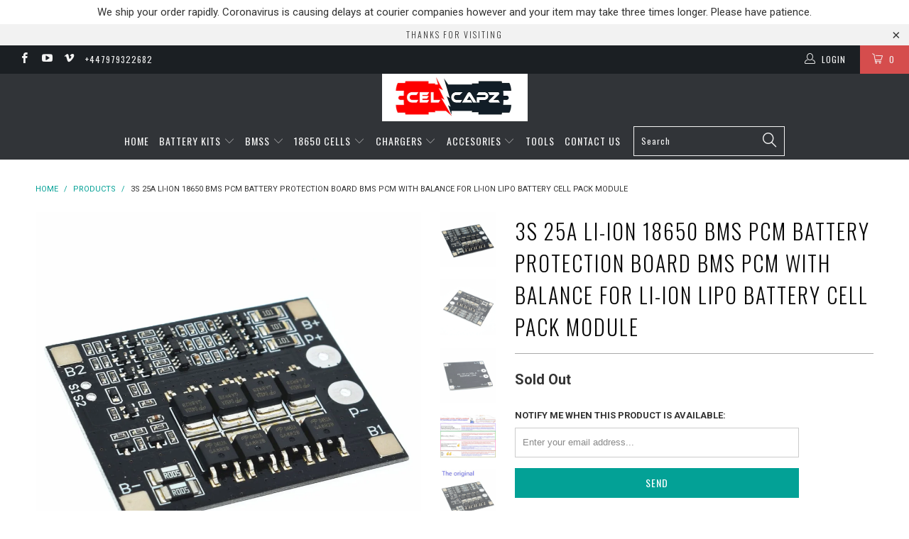

--- FILE ---
content_type: text/html; charset=utf-8
request_url: https://vruzend.co.uk/products/original-3s-25a-li-ion-18650-bms-pcm-battery-protection-board-bms-pcm-with-balance-for-li-ion-lipo-battery-cell-pack-module
body_size: 28324
content:


 <!DOCTYPE html>
<!--[if lt IE 7 ]><html class="ie ie6" lang="en"> <![endif]-->
<!--[if IE 7 ]><html class="ie ie7" lang="en"> <![endif]-->
<!--[if IE 8 ]><html class="ie ie8" lang="en"> <![endif]-->
<!--[if IE 9 ]><html class="ie ie9" lang="en"> <![endif]-->
<!--[if (gte IE 10)|!(IE)]><!--><html lang="en"> <!--<![endif]--> <head> <title>3S 25A Li-ion 18650 BMS PCM Battery Protection Board BMS PCM With Bala | Vruzend GB</title> <meta name="description" content=" Application: ComputerBrand Name: TENSTAR ROBOTPackage: SMDCondition: NewSupply Voltage: 1Dissipation Power: 1is_customized: YesType: Voltage RegulatorOperating Temperature: 1Model Number: BMS-3S25A3 Series 18650 battery11.1V (Li-ion 18650 or li-ion battery rated voltage)12.6V (Li-ion battery..." /> <meta charset="utf-8"> <meta http-equiv="cleartype" content="on"> <meta name="robots" content="index,follow"> <!-- Custom Fonts --> <link href="//fonts.googleapis.com/css?family=.|Oswald:light,normal,bold|Oswald:light,normal,bold|Oswald:light,normal,bold|Roboto:light,normal,bold|Roboto:light,normal,bold" rel="stylesheet" type="text/css" /> <!-- Stylesheets for Turbo 2.1.5 --> <link href="//vruzend.co.uk/cdn/shop/t/3/assets/styles.scss.css?v=80267852384139130631764218137" rel="stylesheet" type="text/css" media="all" /> <script>
      /*! lazysizes - v3.0.0 */
      !function(a,b){var c=b(a,a.document);a.lazySizes=c,"object"==typeof module&&module.exports&&(module.exports=c)}(window,function(a,b){"use strict";if(b.getElementsByClassName){var c,d=b.documentElement,e=a.Date,f=a.HTMLPictureElement,g="addEventListener",h="getAttribute",i=a[g],j=a.setTimeout,k=a.requestAnimationFrame||j,l=a.requestIdleCallback,m=/^picture$/i,n=["load","error","lazyincluded","_lazyloaded"],o={},p=Array.prototype.forEach,q=function(a,b){return o[b]||(o[b]=new RegExp("(\\s|^)"+b+"(\\s|$)")),o[b].test(a[h]("class")||"")&&o[b]},r=function(a,b){q(a,b)||a.setAttribute("class",(a[h]("class")||"").trim()+" "+b)},s=function(a,b){var c;(c=q(a,b))&&a.setAttribute("class",(a[h]("class")||"").replace(c," "))},t=function(a,b,c){var d=c?g:"removeEventListener";c&&t(a,b),n.forEach(function(c){a[d](c,b)})},u=function(a,c,d,e,f){var g=b.createEvent("CustomEvent");return g.initCustomEvent(c,!e,!f,d||{}),a.dispatchEvent(g),g},v=function(b,d){var e;!f&&(e=a.picturefill||c.pf)?e({reevaluate:!0,elements:[b]}):d&&d.src&&(b.src=d.src)},w=function(a,b){return(getComputedStyle(a,null)||{})[b]},x=function(a,b,d){for(d=d||a.offsetWidth;d<c.minSize&&b&&!a._lazysizesWidth;)d=b.offsetWidth,b=b.parentNode;return d},y=function(){var a,c,d=[],e=[],f=d,g=function(){var b=f;for(f=d.length?e:d,a=!0,c=!1;b.length;)b.shift()();a=!1},h=function(d,e){a&&!e?d.apply(this,arguments):(f.push(d),c||(c=!0,(b.hidden?j:k)(g)))};return h._lsFlush=g,h}(),z=function(a,b){return b?function(){y(a)}:function(){var b=this,c=arguments;y(function(){a.apply(b,c)})}},A=function(a){var b,c=0,d=125,f=666,g=f,h=function(){b=!1,c=e.now(),a()},i=l?function(){l(h,{timeout:g}),g!==f&&(g=f)}:z(function(){j(h)},!0);return function(a){var f;(a=a===!0)&&(g=44),b||(b=!0,f=d-(e.now()-c),0>f&&(f=0),a||9>f&&l?i():j(i,f))}},B=function(a){var b,c,d=99,f=function(){b=null,a()},g=function(){var a=e.now()-c;d>a?j(g,d-a):(l||f)(f)};return function(){c=e.now(),b||(b=j(g,d))}},C=function(){var f,k,l,n,o,x,C,E,F,G,H,I,J,K,L,M=/^img$/i,N=/^iframe$/i,O="onscroll"in a&&!/glebot/.test(navigator.userAgent),P=0,Q=0,R=0,S=-1,T=function(a){R--,a&&a.target&&t(a.target,T),(!a||0>R||!a.target)&&(R=0)},U=function(a,c){var e,f=a,g="hidden"==w(b.body,"visibility")||"hidden"!=w(a,"visibility");for(F-=c,I+=c,G-=c,H+=c;g&&(f=f.offsetParent)&&f!=b.body&&f!=d;)g=(w(f,"opacity")||1)>0,g&&"visible"!=w(f,"overflow")&&(e=f.getBoundingClientRect(),g=H>e.left&&G<e.right&&I>e.top-1&&F<e.bottom+1);return g},V=function(){var a,e,g,i,j,m,n,p,q;if((o=c.loadMode)&&8>R&&(a=f.length)){e=0,S++,null==K&&("expand"in c||(c.expand=d.clientHeight>500&&d.clientWidth>500?500:370),J=c.expand,K=J*c.expFactor),K>Q&&1>R&&S>2&&o>2&&!b.hidden?(Q=K,S=0):Q=o>1&&S>1&&6>R?J:P;for(;a>e;e++)if(f[e]&&!f[e]._lazyRace)if(O)if((p=f[e][h]("data-expand"))&&(m=1*p)||(m=Q),q!==m&&(C=innerWidth+m*L,E=innerHeight+m,n=-1*m,q=m),g=f[e].getBoundingClientRect(),(I=g.bottom)>=n&&(F=g.top)<=E&&(H=g.right)>=n*L&&(G=g.left)<=C&&(I||H||G||F)&&(l&&3>R&&!p&&(3>o||4>S)||U(f[e],m))){if(ba(f[e]),j=!0,R>9)break}else!j&&l&&!i&&4>R&&4>S&&o>2&&(k[0]||c.preloadAfterLoad)&&(k[0]||!p&&(I||H||G||F||"auto"!=f[e][h](c.sizesAttr)))&&(i=k[0]||f[e]);else ba(f[e]);i&&!j&&ba(i)}},W=A(V),X=function(a){r(a.target,c.loadedClass),s(a.target,c.loadingClass),t(a.target,Z)},Y=z(X),Z=function(a){Y({target:a.target})},$=function(a,b){try{a.contentWindow.location.replace(b)}catch(c){a.src=b}},_=function(a){var b,d,e=a[h](c.srcsetAttr);(b=c.customMedia[a[h]("data-media")||a[h]("media")])&&a.setAttribute("media",b),e&&a.setAttribute("srcset",e),b&&(d=a.parentNode,d.insertBefore(a.cloneNode(),a),d.removeChild(a))},aa=z(function(a,b,d,e,f){var g,i,k,l,o,q;(o=u(a,"lazybeforeunveil",b)).defaultPrevented||(e&&(d?r(a,c.autosizesClass):a.setAttribute("sizes",e)),i=a[h](c.srcsetAttr),g=a[h](c.srcAttr),f&&(k=a.parentNode,l=k&&m.test(k.nodeName||"")),q=b.firesLoad||"src"in a&&(i||g||l),o={target:a},q&&(t(a,T,!0),clearTimeout(n),n=j(T,2500),r(a,c.loadingClass),t(a,Z,!0)),l&&p.call(k.getElementsByTagName("source"),_),i?a.setAttribute("srcset",i):g&&!l&&(N.test(a.nodeName)?$(a,g):a.src=g),(i||l)&&v(a,{src:g})),a._lazyRace&&delete a._lazyRace,s(a,c.lazyClass),y(function(){(!q||a.complete&&a.naturalWidth>1)&&(q?T(o):R--,X(o))},!0)}),ba=function(a){var b,d=M.test(a.nodeName),e=d&&(a[h](c.sizesAttr)||a[h]("sizes")),f="auto"==e;(!f&&l||!d||!a.src&&!a.srcset||a.complete||q(a,c.errorClass))&&(b=u(a,"lazyunveilread").detail,f&&D.updateElem(a,!0,a.offsetWidth),a._lazyRace=!0,R++,aa(a,b,f,e,d))},ca=function(){if(!l){if(e.now()-x<999)return void j(ca,999);var a=B(function(){c.loadMode=3,W()});l=!0,c.loadMode=3,W(),i("scroll",function(){3==c.loadMode&&(c.loadMode=2),a()},!0)}};return{_:function(){x=e.now(),f=b.getElementsByClassName(c.lazyClass),k=b.getElementsByClassName(c.lazyClass+" "+c.preloadClass),L=c.hFac,i("scroll",W,!0),i("resize",W,!0),a.MutationObserver?new MutationObserver(W).observe(d,{childList:!0,subtree:!0,attributes:!0}):(d[g]("DOMNodeInserted",W,!0),d[g]("DOMAttrModified",W,!0),setInterval(W,999)),i("hashchange",W,!0),["focus","mouseover","click","load","transitionend","animationend","webkitAnimationEnd"].forEach(function(a){b[g](a,W,!0)}),/d$|^c/.test(b.readyState)?ca():(i("load",ca),b[g]("DOMContentLoaded",W),j(ca,2e4)),f.length?(V(),y._lsFlush()):W()},checkElems:W,unveil:ba}}(),D=function(){var a,d=z(function(a,b,c,d){var e,f,g;if(a._lazysizesWidth=d,d+="px",a.setAttribute("sizes",d),m.test(b.nodeName||""))for(e=b.getElementsByTagName("source"),f=0,g=e.length;g>f;f++)e[f].setAttribute("sizes",d);c.detail.dataAttr||v(a,c.detail)}),e=function(a,b,c){var e,f=a.parentNode;f&&(c=x(a,f,c),e=u(a,"lazybeforesizes",{width:c,dataAttr:!!b}),e.defaultPrevented||(c=e.detail.width,c&&c!==a._lazysizesWidth&&d(a,f,e,c)))},f=function(){var b,c=a.length;if(c)for(b=0;c>b;b++)e(a[b])},g=B(f);return{_:function(){a=b.getElementsByClassName(c.autosizesClass),i("resize",g)},checkElems:g,updateElem:e}}(),E=function(){E.i||(E.i=!0,D._(),C._())};return function(){var b,d={lazyClass:"lazyload",loadedClass:"lazyloaded",loadingClass:"lazyloading",preloadClass:"lazypreload",errorClass:"lazyerror",autosizesClass:"lazyautosizes",srcAttr:"data-src",srcsetAttr:"data-srcset",sizesAttr:"data-sizes",minSize:40,customMedia:{},init:!0,expFactor:1.5,hFac:.8,loadMode:2};c=a.lazySizesConfig||a.lazysizesConfig||{};for(b in d)b in c||(c[b]=d[b]);a.lazySizesConfig=c,j(function(){c.init&&E()})}(),{cfg:c,autoSizer:D,loader:C,init:E,uP:v,aC:r,rC:s,hC:q,fire:u,gW:x,rAF:y}}});</script> <title>3S 25A Li-ion 18650 BMS PCM Battery Protection Board BMS PCM With Bala - Vruzend GB</title> <meta name="description" content="  Application: ComputerBrand Name: TENSTAR ROBOTPackage: SMDCondition: NewSupply Voltage: 1Dissipation Power: 1is_customized: YesType: Voltage RegulatorOperating Temperature: 1Model Number: BMS-3S25A 3 Series 18650 battery 11.1V (Li-ion 18650 or li-ion battery rated voltage) 12.6V (Li-ion battery full charge voltage) 1" />
    

    

<meta name="author" content="Vruzend GB">
<meta property="og:url" content="https://vruzend.co.uk/products/original-3s-25a-li-ion-18650-bms-pcm-battery-protection-board-bms-pcm-with-balance-for-li-ion-lipo-battery-cell-pack-module">
<meta property="og:site_name" content="Vruzend GB"> <meta property="og:type" content="product"> <meta property="og:title" content="3S 25A Li-ion 18650 BMS PCM Battery Protection Board BMS PCM With Balance For li-ion Lipo Battery Cell Pack Module"> <meta property="og:image" content="http://vruzend.co.uk/cdn/shop/products/product-image-804476754_600x.jpg?v=1571718002"> <meta property="og:image:secure_url" content="https://vruzend.co.uk/cdn/shop/products/product-image-804476754_600x.jpg?v=1571718002"> <meta property="og:image" content="http://vruzend.co.uk/cdn/shop/products/product-image-804476758_600x.jpg?v=1571718002"> <meta property="og:image:secure_url" content="https://vruzend.co.uk/cdn/shop/products/product-image-804476758_600x.jpg?v=1571718002"> <meta property="og:image" content="http://vruzend.co.uk/cdn/shop/products/product-image-804476760_600x.jpg?v=1571718002"> <meta property="og:image:secure_url" content="https://vruzend.co.uk/cdn/shop/products/product-image-804476760_600x.jpg?v=1571718002"> <meta property="og:price:amount" content="8.95"> <meta property="og:price:currency" content="GBP"> <meta property="og:description" content="  Application: ComputerBrand Name: TENSTAR ROBOTPackage: SMDCondition: NewSupply Voltage: 1Dissipation Power: 1is_customized: YesType: Voltage RegulatorOperating Temperature: 1Model Number: BMS-3S25A 3 Series 18650 battery 11.1V (Li-ion 18650 or li-ion battery rated voltage) 12.6V (Li-ion battery full charge voltage) 1">




<meta name="twitter:card" content="summary"> <meta name="twitter:title" content="3S 25A Li-ion 18650 BMS PCM Battery Protection Board BMS PCM With Balance For li-ion Lipo Battery Cell Pack Module"> <meta name="twitter:description" content="  Application: ComputerBrand Name: TENSTAR ROBOTPackage: SMDCondition: NewSupply Voltage: 1Dissipation Power: 1is_customized: YesType: Voltage RegulatorOperating Temperature: 1Model Number: BMS-3S25A 3 Series 18650 battery 11.1V (Li-ion 18650 or li-ion battery rated voltage) 12.6V (Li-ion battery full charge voltage) 10.8V ( Lipo battery pack rated voltage) The lithium battery protection board is not included the welding tabs.   BMS activate method : Use 12.6V Li-ion  charger to charge it.   NOTE: 1) This board is not suit high power electronic tools, if use for screwdrier and drill,electric bike series make,fishing machine and 1W LED, please don&#39;t buy this.   2)Above 3A device,means the battry discharge rate is more than 3C. 1C rated battery, 2000mah equals 2ah*1=2A max working current. 3C rated battery means 2ahx3=6A Max working current.      Balancer is just a Auxiliary function, The balancing means when the battery charging,each series battery need with"> <meta name="twitter:image" content="https://vruzend.co.uk/cdn/shop/products/product-image-804476754_240x.jpg?v=1571718002"> <meta name="twitter:image:width" content="240"> <meta name="twitter:image:height" content="240"> <!-- Mobile Specific Metas --> <meta name="HandheldFriendly" content="True"> <meta name="MobileOptimized" content="320"> <meta name="viewport" content="width=device-width,initial-scale=1"> <meta name="theme-color" content="#ffffff"> <link rel="shortcut icon" type="image/x-icon" href="//vruzend.co.uk/cdn/shop/t/3/assets/favicon.png?v=132815569651805686461524597574"> <link rel="canonical" href="https://vruzend.co.uk/products/original-3s-25a-li-ion-18650-bms-pcm-battery-protection-board-bms-pcm-with-balance-for-li-ion-lipo-battery-cell-pack-module" /> <script>window.performance && window.performance.mark && window.performance.mark('shopify.content_for_header.start');</script><meta name="google-site-verification" content="kaqRIFZBkzeAhEZN8BokepKFokyqRI0iJy-OLM7fMxw">
<meta id="shopify-digital-wallet" name="shopify-digital-wallet" content="/1833238583/digital_wallets/dialog">
<meta name="shopify-checkout-api-token" content="cbce01c375cd4a79b8b4959b3c4a52a5">
<link rel="alternate" type="application/json+oembed" href="https://vruzend.co.uk/products/original-3s-25a-li-ion-18650-bms-pcm-battery-protection-board-bms-pcm-with-balance-for-li-ion-lipo-battery-cell-pack-module.oembed">
<script async="async" src="/checkouts/internal/preloads.js?locale=en-GB"></script>
<link rel="preconnect" href="https://shop.app" crossorigin="anonymous">
<script async="async" src="https://shop.app/checkouts/internal/preloads.js?locale=en-GB&shop_id=1833238583" crossorigin="anonymous"></script>
<script id="apple-pay-shop-capabilities" type="application/json">{"shopId":1833238583,"countryCode":"GB","currencyCode":"GBP","merchantCapabilities":["supports3DS"],"merchantId":"gid:\/\/shopify\/Shop\/1833238583","merchantName":"Vruzend GB","requiredBillingContactFields":["postalAddress","email"],"requiredShippingContactFields":["postalAddress","email"],"shippingType":"shipping","supportedNetworks":["visa","maestro","masterCard","amex","discover","elo"],"total":{"type":"pending","label":"Vruzend GB","amount":"1.00"},"shopifyPaymentsEnabled":true,"supportsSubscriptions":true}</script>
<script id="shopify-features" type="application/json">{"accessToken":"cbce01c375cd4a79b8b4959b3c4a52a5","betas":["rich-media-storefront-analytics"],"domain":"vruzend.co.uk","predictiveSearch":true,"shopId":1833238583,"locale":"en"}</script>
<script>var Shopify = Shopify || {};
Shopify.shop = "lion-batteries.myshopify.com";
Shopify.locale = "en";
Shopify.currency = {"active":"GBP","rate":"1.0"};
Shopify.country = "GB";
Shopify.theme = {"name":"turbo-themecurrent","id":14750351415,"schema_name":"Turbo","schema_version":"2.1.5","theme_store_id":null,"role":"main"};
Shopify.theme.handle = "null";
Shopify.theme.style = {"id":null,"handle":null};
Shopify.cdnHost = "vruzend.co.uk/cdn";
Shopify.routes = Shopify.routes || {};
Shopify.routes.root = "/";</script>
<script type="module">!function(o){(o.Shopify=o.Shopify||{}).modules=!0}(window);</script>
<script>!function(o){function n(){var o=[];function n(){o.push(Array.prototype.slice.apply(arguments))}return n.q=o,n}var t=o.Shopify=o.Shopify||{};t.loadFeatures=n(),t.autoloadFeatures=n()}(window);</script>
<script>
  window.ShopifyPay = window.ShopifyPay || {};
  window.ShopifyPay.apiHost = "shop.app\/pay";
  window.ShopifyPay.redirectState = null;
</script>
<script id="shop-js-analytics" type="application/json">{"pageType":"product"}</script>
<script defer="defer" async type="module" src="//vruzend.co.uk/cdn/shopifycloud/shop-js/modules/v2/client.init-shop-cart-sync_BT-GjEfc.en.esm.js"></script>
<script defer="defer" async type="module" src="//vruzend.co.uk/cdn/shopifycloud/shop-js/modules/v2/chunk.common_D58fp_Oc.esm.js"></script>
<script defer="defer" async type="module" src="//vruzend.co.uk/cdn/shopifycloud/shop-js/modules/v2/chunk.modal_xMitdFEc.esm.js"></script>
<script type="module">
  await import("//vruzend.co.uk/cdn/shopifycloud/shop-js/modules/v2/client.init-shop-cart-sync_BT-GjEfc.en.esm.js");
await import("//vruzend.co.uk/cdn/shopifycloud/shop-js/modules/v2/chunk.common_D58fp_Oc.esm.js");
await import("//vruzend.co.uk/cdn/shopifycloud/shop-js/modules/v2/chunk.modal_xMitdFEc.esm.js");

  window.Shopify.SignInWithShop?.initShopCartSync?.({"fedCMEnabled":true,"windoidEnabled":true});

</script>
<script>
  window.Shopify = window.Shopify || {};
  if (!window.Shopify.featureAssets) window.Shopify.featureAssets = {};
  window.Shopify.featureAssets['shop-js'] = {"shop-cart-sync":["modules/v2/client.shop-cart-sync_DZOKe7Ll.en.esm.js","modules/v2/chunk.common_D58fp_Oc.esm.js","modules/v2/chunk.modal_xMitdFEc.esm.js"],"init-fed-cm":["modules/v2/client.init-fed-cm_B6oLuCjv.en.esm.js","modules/v2/chunk.common_D58fp_Oc.esm.js","modules/v2/chunk.modal_xMitdFEc.esm.js"],"shop-cash-offers":["modules/v2/client.shop-cash-offers_D2sdYoxE.en.esm.js","modules/v2/chunk.common_D58fp_Oc.esm.js","modules/v2/chunk.modal_xMitdFEc.esm.js"],"shop-login-button":["modules/v2/client.shop-login-button_QeVjl5Y3.en.esm.js","modules/v2/chunk.common_D58fp_Oc.esm.js","modules/v2/chunk.modal_xMitdFEc.esm.js"],"pay-button":["modules/v2/client.pay-button_DXTOsIq6.en.esm.js","modules/v2/chunk.common_D58fp_Oc.esm.js","modules/v2/chunk.modal_xMitdFEc.esm.js"],"shop-button":["modules/v2/client.shop-button_DQZHx9pm.en.esm.js","modules/v2/chunk.common_D58fp_Oc.esm.js","modules/v2/chunk.modal_xMitdFEc.esm.js"],"avatar":["modules/v2/client.avatar_BTnouDA3.en.esm.js"],"init-windoid":["modules/v2/client.init-windoid_CR1B-cfM.en.esm.js","modules/v2/chunk.common_D58fp_Oc.esm.js","modules/v2/chunk.modal_xMitdFEc.esm.js"],"init-shop-for-new-customer-accounts":["modules/v2/client.init-shop-for-new-customer-accounts_C_vY_xzh.en.esm.js","modules/v2/client.shop-login-button_QeVjl5Y3.en.esm.js","modules/v2/chunk.common_D58fp_Oc.esm.js","modules/v2/chunk.modal_xMitdFEc.esm.js"],"init-shop-email-lookup-coordinator":["modules/v2/client.init-shop-email-lookup-coordinator_BI7n9ZSv.en.esm.js","modules/v2/chunk.common_D58fp_Oc.esm.js","modules/v2/chunk.modal_xMitdFEc.esm.js"],"init-shop-cart-sync":["modules/v2/client.init-shop-cart-sync_BT-GjEfc.en.esm.js","modules/v2/chunk.common_D58fp_Oc.esm.js","modules/v2/chunk.modal_xMitdFEc.esm.js"],"shop-toast-manager":["modules/v2/client.shop-toast-manager_DiYdP3xc.en.esm.js","modules/v2/chunk.common_D58fp_Oc.esm.js","modules/v2/chunk.modal_xMitdFEc.esm.js"],"init-customer-accounts":["modules/v2/client.init-customer-accounts_D9ZNqS-Q.en.esm.js","modules/v2/client.shop-login-button_QeVjl5Y3.en.esm.js","modules/v2/chunk.common_D58fp_Oc.esm.js","modules/v2/chunk.modal_xMitdFEc.esm.js"],"init-customer-accounts-sign-up":["modules/v2/client.init-customer-accounts-sign-up_iGw4briv.en.esm.js","modules/v2/client.shop-login-button_QeVjl5Y3.en.esm.js","modules/v2/chunk.common_D58fp_Oc.esm.js","modules/v2/chunk.modal_xMitdFEc.esm.js"],"shop-follow-button":["modules/v2/client.shop-follow-button_CqMgW2wH.en.esm.js","modules/v2/chunk.common_D58fp_Oc.esm.js","modules/v2/chunk.modal_xMitdFEc.esm.js"],"checkout-modal":["modules/v2/client.checkout-modal_xHeaAweL.en.esm.js","modules/v2/chunk.common_D58fp_Oc.esm.js","modules/v2/chunk.modal_xMitdFEc.esm.js"],"shop-login":["modules/v2/client.shop-login_D91U-Q7h.en.esm.js","modules/v2/chunk.common_D58fp_Oc.esm.js","modules/v2/chunk.modal_xMitdFEc.esm.js"],"lead-capture":["modules/v2/client.lead-capture_BJmE1dJe.en.esm.js","modules/v2/chunk.common_D58fp_Oc.esm.js","modules/v2/chunk.modal_xMitdFEc.esm.js"],"payment-terms":["modules/v2/client.payment-terms_Ci9AEqFq.en.esm.js","modules/v2/chunk.common_D58fp_Oc.esm.js","modules/v2/chunk.modal_xMitdFEc.esm.js"]};
</script>
<script id="__st">var __st={"a":1833238583,"offset":0,"reqid":"a2118220-0ffb-4aa6-826d-a07896d0c99d-1769109981","pageurl":"vruzend.co.uk\/products\/original-3s-25a-li-ion-18650-bms-pcm-battery-protection-board-bms-pcm-with-balance-for-li-ion-lipo-battery-cell-pack-module","u":"eeedfac38b69","p":"product","rtyp":"product","rid":1477735612471};</script>
<script>window.ShopifyPaypalV4VisibilityTracking = true;</script>
<script id="captcha-bootstrap">!function(){'use strict';const t='contact',e='account',n='new_comment',o=[[t,t],['blogs',n],['comments',n],[t,'customer']],c=[[e,'customer_login'],[e,'guest_login'],[e,'recover_customer_password'],[e,'create_customer']],r=t=>t.map((([t,e])=>`form[action*='/${t}']:not([data-nocaptcha='true']) input[name='form_type'][value='${e}']`)).join(','),a=t=>()=>t?[...document.querySelectorAll(t)].map((t=>t.form)):[];function s(){const t=[...o],e=r(t);return a(e)}const i='password',u='form_key',d=['recaptcha-v3-token','g-recaptcha-response','h-captcha-response',i],f=()=>{try{return window.sessionStorage}catch{return}},m='__shopify_v',_=t=>t.elements[u];function p(t,e,n=!1){try{const o=window.sessionStorage,c=JSON.parse(o.getItem(e)),{data:r}=function(t){const{data:e,action:n}=t;return t[m]||n?{data:e,action:n}:{data:t,action:n}}(c);for(const[e,n]of Object.entries(r))t.elements[e]&&(t.elements[e].value=n);n&&o.removeItem(e)}catch(o){console.error('form repopulation failed',{error:o})}}const l='form_type',E='cptcha';function T(t){t.dataset[E]=!0}const w=window,h=w.document,L='Shopify',v='ce_forms',y='captcha';let A=!1;((t,e)=>{const n=(g='f06e6c50-85a8-45c8-87d0-21a2b65856fe',I='https://cdn.shopify.com/shopifycloud/storefront-forms-hcaptcha/ce_storefront_forms_captcha_hcaptcha.v1.5.2.iife.js',D={infoText:'Protected by hCaptcha',privacyText:'Privacy',termsText:'Terms'},(t,e,n)=>{const o=w[L][v],c=o.bindForm;if(c)return c(t,g,e,D).then(n);var r;o.q.push([[t,g,e,D],n]),r=I,A||(h.body.append(Object.assign(h.createElement('script'),{id:'captcha-provider',async:!0,src:r})),A=!0)});var g,I,D;w[L]=w[L]||{},w[L][v]=w[L][v]||{},w[L][v].q=[],w[L][y]=w[L][y]||{},w[L][y].protect=function(t,e){n(t,void 0,e),T(t)},Object.freeze(w[L][y]),function(t,e,n,w,h,L){const[v,y,A,g]=function(t,e,n){const i=e?o:[],u=t?c:[],d=[...i,...u],f=r(d),m=r(i),_=r(d.filter((([t,e])=>n.includes(e))));return[a(f),a(m),a(_),s()]}(w,h,L),I=t=>{const e=t.target;return e instanceof HTMLFormElement?e:e&&e.form},D=t=>v().includes(t);t.addEventListener('submit',(t=>{const e=I(t);if(!e)return;const n=D(e)&&!e.dataset.hcaptchaBound&&!e.dataset.recaptchaBound,o=_(e),c=g().includes(e)&&(!o||!o.value);(n||c)&&t.preventDefault(),c&&!n&&(function(t){try{if(!f())return;!function(t){const e=f();if(!e)return;const n=_(t);if(!n)return;const o=n.value;o&&e.removeItem(o)}(t);const e=Array.from(Array(32),(()=>Math.random().toString(36)[2])).join('');!function(t,e){_(t)||t.append(Object.assign(document.createElement('input'),{type:'hidden',name:u})),t.elements[u].value=e}(t,e),function(t,e){const n=f();if(!n)return;const o=[...t.querySelectorAll(`input[type='${i}']`)].map((({name:t})=>t)),c=[...d,...o],r={};for(const[a,s]of new FormData(t).entries())c.includes(a)||(r[a]=s);n.setItem(e,JSON.stringify({[m]:1,action:t.action,data:r}))}(t,e)}catch(e){console.error('failed to persist form',e)}}(e),e.submit())}));const S=(t,e)=>{t&&!t.dataset[E]&&(n(t,e.some((e=>e===t))),T(t))};for(const o of['focusin','change'])t.addEventListener(o,(t=>{const e=I(t);D(e)&&S(e,y())}));const B=e.get('form_key'),M=e.get(l),P=B&&M;t.addEventListener('DOMContentLoaded',(()=>{const t=y();if(P)for(const e of t)e.elements[l].value===M&&p(e,B);[...new Set([...A(),...v().filter((t=>'true'===t.dataset.shopifyCaptcha))])].forEach((e=>S(e,t)))}))}(h,new URLSearchParams(w.location.search),n,t,e,['guest_login'])})(!0,!0)}();</script>
<script integrity="sha256-4kQ18oKyAcykRKYeNunJcIwy7WH5gtpwJnB7kiuLZ1E=" data-source-attribution="shopify.loadfeatures" defer="defer" src="//vruzend.co.uk/cdn/shopifycloud/storefront/assets/storefront/load_feature-a0a9edcb.js" crossorigin="anonymous"></script>
<script crossorigin="anonymous" defer="defer" src="//vruzend.co.uk/cdn/shopifycloud/storefront/assets/shopify_pay/storefront-65b4c6d7.js?v=20250812"></script>
<script data-source-attribution="shopify.dynamic_checkout.dynamic.init">var Shopify=Shopify||{};Shopify.PaymentButton=Shopify.PaymentButton||{isStorefrontPortableWallets:!0,init:function(){window.Shopify.PaymentButton.init=function(){};var t=document.createElement("script");t.src="https://vruzend.co.uk/cdn/shopifycloud/portable-wallets/latest/portable-wallets.en.js",t.type="module",document.head.appendChild(t)}};
</script>
<script data-source-attribution="shopify.dynamic_checkout.buyer_consent">
  function portableWalletsHideBuyerConsent(e){var t=document.getElementById("shopify-buyer-consent"),n=document.getElementById("shopify-subscription-policy-button");t&&n&&(t.classList.add("hidden"),t.setAttribute("aria-hidden","true"),n.removeEventListener("click",e))}function portableWalletsShowBuyerConsent(e){var t=document.getElementById("shopify-buyer-consent"),n=document.getElementById("shopify-subscription-policy-button");t&&n&&(t.classList.remove("hidden"),t.removeAttribute("aria-hidden"),n.addEventListener("click",e))}window.Shopify?.PaymentButton&&(window.Shopify.PaymentButton.hideBuyerConsent=portableWalletsHideBuyerConsent,window.Shopify.PaymentButton.showBuyerConsent=portableWalletsShowBuyerConsent);
</script>
<script data-source-attribution="shopify.dynamic_checkout.cart.bootstrap">document.addEventListener("DOMContentLoaded",(function(){function t(){return document.querySelector("shopify-accelerated-checkout-cart, shopify-accelerated-checkout")}if(t())Shopify.PaymentButton.init();else{new MutationObserver((function(e,n){t()&&(Shopify.PaymentButton.init(),n.disconnect())})).observe(document.body,{childList:!0,subtree:!0})}}));
</script>
<link id="shopify-accelerated-checkout-styles" rel="stylesheet" media="screen" href="https://vruzend.co.uk/cdn/shopifycloud/portable-wallets/latest/accelerated-checkout-backwards-compat.css" crossorigin="anonymous">
<style id="shopify-accelerated-checkout-cart">
        #shopify-buyer-consent {
  margin-top: 1em;
  display: inline-block;
  width: 100%;
}

#shopify-buyer-consent.hidden {
  display: none;
}

#shopify-subscription-policy-button {
  background: none;
  border: none;
  padding: 0;
  text-decoration: underline;
  font-size: inherit;
  cursor: pointer;
}

#shopify-subscription-policy-button::before {
  box-shadow: none;
}

      </style>

<script>window.performance && window.performance.mark && window.performance.mark('shopify.content_for_header.end');</script>
  
<script>
window.mlvedaShopCurrency = "GBP";
window.shopCurrency = "GBP";
window.supported_currencies = "GBP USD EUR CAD AUD INR JPY AED AFN ALL AMD ANG AOA ARS AWG AZN BAM BBD BDT BGN BHD BIF BMD BND BOB BRL BSD BTN BWP BYR BZD Belarusian Ruble Bitcoin CDF CHF CLP CNY COP CRC CUC CUP CVE CZK Chinese Renminbi DJF DKK DOP DZD EGP ERN ETB FJD FKP GEL GHS GIP GMD GNF GTQ GYD Guernsey Pound HKD HNL HRK HTG HUF IDR ILS IQD IRR ISK Isle of Man Pound JMD JOD Jersey Pound KES KGS KHR KMF KPW KRW KWD KYD KZT LAK LBP LKR LRD LSL LYD MAD MDL MGA MKD MMK MNT MOP MRO MUR MVR MWK MXN MYR MZN Mauritanian Ouguiya NAD NGN NIO NOK NPR NZD New Taiwan dollar OMR PAB PEN PGK PHP PKR PLN PYG QAR RON RSD RUB RWF SAR SBD SCR SDG SEK SGD SHP SLL SOS SPL SRD STD SVC SYP SZL Sovereign Bolivar São Tomé and Príncipe Dobra THB TJS TMT TND TOP TRY TTD TWD TZS Turkmenistan manat Tuvaluan Dollar UAH UGX UYU UZS VEF VND VUV WST XAF XAG XAU XCD XDR XOF XPD XPF XPT YER ZAR ZMK ZMW Zimbabwean Dollar";
</script><link href="https://monorail-edge.shopifysvc.com" rel="dns-prefetch">
<script>(function(){if ("sendBeacon" in navigator && "performance" in window) {try {var session_token_from_headers = performance.getEntriesByType('navigation')[0].serverTiming.find(x => x.name == '_s').description;} catch {var session_token_from_headers = undefined;}var session_cookie_matches = document.cookie.match(/_shopify_s=([^;]*)/);var session_token_from_cookie = session_cookie_matches && session_cookie_matches.length === 2 ? session_cookie_matches[1] : "";var session_token = session_token_from_headers || session_token_from_cookie || "";function handle_abandonment_event(e) {var entries = performance.getEntries().filter(function(entry) {return /monorail-edge.shopifysvc.com/.test(entry.name);});if (!window.abandonment_tracked && entries.length === 0) {window.abandonment_tracked = true;var currentMs = Date.now();var navigation_start = performance.timing.navigationStart;var payload = {shop_id: 1833238583,url: window.location.href,navigation_start,duration: currentMs - navigation_start,session_token,page_type: "product"};window.navigator.sendBeacon("https://monorail-edge.shopifysvc.com/v1/produce", JSON.stringify({schema_id: "online_store_buyer_site_abandonment/1.1",payload: payload,metadata: {event_created_at_ms: currentMs,event_sent_at_ms: currentMs}}));}}window.addEventListener('pagehide', handle_abandonment_event);}}());</script>
<script id="web-pixels-manager-setup">(function e(e,d,r,n,o){if(void 0===o&&(o={}),!Boolean(null===(a=null===(i=window.Shopify)||void 0===i?void 0:i.analytics)||void 0===a?void 0:a.replayQueue)){var i,a;window.Shopify=window.Shopify||{};var t=window.Shopify;t.analytics=t.analytics||{};var s=t.analytics;s.replayQueue=[],s.publish=function(e,d,r){return s.replayQueue.push([e,d,r]),!0};try{self.performance.mark("wpm:start")}catch(e){}var l=function(){var e={modern:/Edge?\/(1{2}[4-9]|1[2-9]\d|[2-9]\d{2}|\d{4,})\.\d+(\.\d+|)|Firefox\/(1{2}[4-9]|1[2-9]\d|[2-9]\d{2}|\d{4,})\.\d+(\.\d+|)|Chrom(ium|e)\/(9{2}|\d{3,})\.\d+(\.\d+|)|(Maci|X1{2}).+ Version\/(15\.\d+|(1[6-9]|[2-9]\d|\d{3,})\.\d+)([,.]\d+|)( \(\w+\)|)( Mobile\/\w+|) Safari\/|Chrome.+OPR\/(9{2}|\d{3,})\.\d+\.\d+|(CPU[ +]OS|iPhone[ +]OS|CPU[ +]iPhone|CPU IPhone OS|CPU iPad OS)[ +]+(15[._]\d+|(1[6-9]|[2-9]\d|\d{3,})[._]\d+)([._]\d+|)|Android:?[ /-](13[3-9]|1[4-9]\d|[2-9]\d{2}|\d{4,})(\.\d+|)(\.\d+|)|Android.+Firefox\/(13[5-9]|1[4-9]\d|[2-9]\d{2}|\d{4,})\.\d+(\.\d+|)|Android.+Chrom(ium|e)\/(13[3-9]|1[4-9]\d|[2-9]\d{2}|\d{4,})\.\d+(\.\d+|)|SamsungBrowser\/([2-9]\d|\d{3,})\.\d+/,legacy:/Edge?\/(1[6-9]|[2-9]\d|\d{3,})\.\d+(\.\d+|)|Firefox\/(5[4-9]|[6-9]\d|\d{3,})\.\d+(\.\d+|)|Chrom(ium|e)\/(5[1-9]|[6-9]\d|\d{3,})\.\d+(\.\d+|)([\d.]+$|.*Safari\/(?![\d.]+ Edge\/[\d.]+$))|(Maci|X1{2}).+ Version\/(10\.\d+|(1[1-9]|[2-9]\d|\d{3,})\.\d+)([,.]\d+|)( \(\w+\)|)( Mobile\/\w+|) Safari\/|Chrome.+OPR\/(3[89]|[4-9]\d|\d{3,})\.\d+\.\d+|(CPU[ +]OS|iPhone[ +]OS|CPU[ +]iPhone|CPU IPhone OS|CPU iPad OS)[ +]+(10[._]\d+|(1[1-9]|[2-9]\d|\d{3,})[._]\d+)([._]\d+|)|Android:?[ /-](13[3-9]|1[4-9]\d|[2-9]\d{2}|\d{4,})(\.\d+|)(\.\d+|)|Mobile Safari.+OPR\/([89]\d|\d{3,})\.\d+\.\d+|Android.+Firefox\/(13[5-9]|1[4-9]\d|[2-9]\d{2}|\d{4,})\.\d+(\.\d+|)|Android.+Chrom(ium|e)\/(13[3-9]|1[4-9]\d|[2-9]\d{2}|\d{4,})\.\d+(\.\d+|)|Android.+(UC? ?Browser|UCWEB|U3)[ /]?(15\.([5-9]|\d{2,})|(1[6-9]|[2-9]\d|\d{3,})\.\d+)\.\d+|SamsungBrowser\/(5\.\d+|([6-9]|\d{2,})\.\d+)|Android.+MQ{2}Browser\/(14(\.(9|\d{2,})|)|(1[5-9]|[2-9]\d|\d{3,})(\.\d+|))(\.\d+|)|K[Aa][Ii]OS\/(3\.\d+|([4-9]|\d{2,})\.\d+)(\.\d+|)/},d=e.modern,r=e.legacy,n=navigator.userAgent;return n.match(d)?"modern":n.match(r)?"legacy":"unknown"}(),u="modern"===l?"modern":"legacy",c=(null!=n?n:{modern:"",legacy:""})[u],f=function(e){return[e.baseUrl,"/wpm","/b",e.hashVersion,"modern"===e.buildTarget?"m":"l",".js"].join("")}({baseUrl:d,hashVersion:r,buildTarget:u}),m=function(e){var d=e.version,r=e.bundleTarget,n=e.surface,o=e.pageUrl,i=e.monorailEndpoint;return{emit:function(e){var a=e.status,t=e.errorMsg,s=(new Date).getTime(),l=JSON.stringify({metadata:{event_sent_at_ms:s},events:[{schema_id:"web_pixels_manager_load/3.1",payload:{version:d,bundle_target:r,page_url:o,status:a,surface:n,error_msg:t},metadata:{event_created_at_ms:s}}]});if(!i)return console&&console.warn&&console.warn("[Web Pixels Manager] No Monorail endpoint provided, skipping logging."),!1;try{return self.navigator.sendBeacon.bind(self.navigator)(i,l)}catch(e){}var u=new XMLHttpRequest;try{return u.open("POST",i,!0),u.setRequestHeader("Content-Type","text/plain"),u.send(l),!0}catch(e){return console&&console.warn&&console.warn("[Web Pixels Manager] Got an unhandled error while logging to Monorail."),!1}}}}({version:r,bundleTarget:l,surface:e.surface,pageUrl:self.location.href,monorailEndpoint:e.monorailEndpoint});try{o.browserTarget=l,function(e){var d=e.src,r=e.async,n=void 0===r||r,o=e.onload,i=e.onerror,a=e.sri,t=e.scriptDataAttributes,s=void 0===t?{}:t,l=document.createElement("script"),u=document.querySelector("head"),c=document.querySelector("body");if(l.async=n,l.src=d,a&&(l.integrity=a,l.crossOrigin="anonymous"),s)for(var f in s)if(Object.prototype.hasOwnProperty.call(s,f))try{l.dataset[f]=s[f]}catch(e){}if(o&&l.addEventListener("load",o),i&&l.addEventListener("error",i),u)u.appendChild(l);else{if(!c)throw new Error("Did not find a head or body element to append the script");c.appendChild(l)}}({src:f,async:!0,onload:function(){if(!function(){var e,d;return Boolean(null===(d=null===(e=window.Shopify)||void 0===e?void 0:e.analytics)||void 0===d?void 0:d.initialized)}()){var d=window.webPixelsManager.init(e)||void 0;if(d){var r=window.Shopify.analytics;r.replayQueue.forEach((function(e){var r=e[0],n=e[1],o=e[2];d.publishCustomEvent(r,n,o)})),r.replayQueue=[],r.publish=d.publishCustomEvent,r.visitor=d.visitor,r.initialized=!0}}},onerror:function(){return m.emit({status:"failed",errorMsg:"".concat(f," has failed to load")})},sri:function(e){var d=/^sha384-[A-Za-z0-9+/=]+$/;return"string"==typeof e&&d.test(e)}(c)?c:"",scriptDataAttributes:o}),m.emit({status:"loading"})}catch(e){m.emit({status:"failed",errorMsg:(null==e?void 0:e.message)||"Unknown error"})}}})({shopId: 1833238583,storefrontBaseUrl: "https://vruzend.co.uk",extensionsBaseUrl: "https://extensions.shopifycdn.com/cdn/shopifycloud/web-pixels-manager",monorailEndpoint: "https://monorail-edge.shopifysvc.com/unstable/produce_batch",surface: "storefront-renderer",enabledBetaFlags: ["2dca8a86"],webPixelsConfigList: [{"id":"910918014","configuration":"{\"config\":\"{\\\"pixel_id\\\":\\\"GT-KD72DJL\\\",\\\"target_country\\\":\\\"GB\\\",\\\"gtag_events\\\":[{\\\"type\\\":\\\"purchase\\\",\\\"action_label\\\":\\\"MC-6XMJSTH0DE\\\"},{\\\"type\\\":\\\"page_view\\\",\\\"action_label\\\":\\\"MC-6XMJSTH0DE\\\"},{\\\"type\\\":\\\"view_item\\\",\\\"action_label\\\":\\\"MC-6XMJSTH0DE\\\"}],\\\"enable_monitoring_mode\\\":false}\"}","eventPayloadVersion":"v1","runtimeContext":"OPEN","scriptVersion":"b2a88bafab3e21179ed38636efcd8a93","type":"APP","apiClientId":1780363,"privacyPurposes":[],"dataSharingAdjustments":{"protectedCustomerApprovalScopes":["read_customer_address","read_customer_email","read_customer_name","read_customer_personal_data","read_customer_phone"]}},{"id":"176128382","eventPayloadVersion":"v1","runtimeContext":"LAX","scriptVersion":"1","type":"CUSTOM","privacyPurposes":["ANALYTICS"],"name":"Google Analytics tag (migrated)"},{"id":"shopify-app-pixel","configuration":"{}","eventPayloadVersion":"v1","runtimeContext":"STRICT","scriptVersion":"0450","apiClientId":"shopify-pixel","type":"APP","privacyPurposes":["ANALYTICS","MARKETING"]},{"id":"shopify-custom-pixel","eventPayloadVersion":"v1","runtimeContext":"LAX","scriptVersion":"0450","apiClientId":"shopify-pixel","type":"CUSTOM","privacyPurposes":["ANALYTICS","MARKETING"]}],isMerchantRequest: false,initData: {"shop":{"name":"Vruzend GB","paymentSettings":{"currencyCode":"GBP"},"myshopifyDomain":"lion-batteries.myshopify.com","countryCode":"GB","storefrontUrl":"https:\/\/vruzend.co.uk"},"customer":null,"cart":null,"checkout":null,"productVariants":[{"price":{"amount":8.95,"currencyCode":"GBP"},"product":{"title":"3S 25A Li-ion 18650 BMS PCM Battery Protection Board BMS PCM With Balance For li-ion Lipo Battery Cell Pack Module","vendor":"Lion Batteries","id":"1477735612471","untranslatedTitle":"3S 25A Li-ion 18650 BMS PCM Battery Protection Board BMS PCM With Balance For li-ion Lipo Battery Cell Pack Module","url":"\/products\/original-3s-25a-li-ion-18650-bms-pcm-battery-protection-board-bms-pcm-with-balance-for-li-ion-lipo-battery-cell-pack-module","type":""},"id":"31816725102682","image":{"src":"\/\/vruzend.co.uk\/cdn\/shop\/products\/product-image-804476754.jpg?v=1571718002"},"sku":"","title":"Default Title","untranslatedTitle":"Default Title"}],"purchasingCompany":null},},"https://vruzend.co.uk/cdn","fcfee988w5aeb613cpc8e4bc33m6693e112",{"modern":"","legacy":""},{"shopId":"1833238583","storefrontBaseUrl":"https:\/\/vruzend.co.uk","extensionBaseUrl":"https:\/\/extensions.shopifycdn.com\/cdn\/shopifycloud\/web-pixels-manager","surface":"storefront-renderer","enabledBetaFlags":"[\"2dca8a86\"]","isMerchantRequest":"false","hashVersion":"fcfee988w5aeb613cpc8e4bc33m6693e112","publish":"custom","events":"[[\"page_viewed\",{}],[\"product_viewed\",{\"productVariant\":{\"price\":{\"amount\":8.95,\"currencyCode\":\"GBP\"},\"product\":{\"title\":\"3S 25A Li-ion 18650 BMS PCM Battery Protection Board BMS PCM With Balance For li-ion Lipo Battery Cell Pack Module\",\"vendor\":\"Lion Batteries\",\"id\":\"1477735612471\",\"untranslatedTitle\":\"3S 25A Li-ion 18650 BMS PCM Battery Protection Board BMS PCM With Balance For li-ion Lipo Battery Cell Pack Module\",\"url\":\"\/products\/original-3s-25a-li-ion-18650-bms-pcm-battery-protection-board-bms-pcm-with-balance-for-li-ion-lipo-battery-cell-pack-module\",\"type\":\"\"},\"id\":\"31816725102682\",\"image\":{\"src\":\"\/\/vruzend.co.uk\/cdn\/shop\/products\/product-image-804476754.jpg?v=1571718002\"},\"sku\":\"\",\"title\":\"Default Title\",\"untranslatedTitle\":\"Default Title\"}}]]"});</script><script>
  window.ShopifyAnalytics = window.ShopifyAnalytics || {};
  window.ShopifyAnalytics.meta = window.ShopifyAnalytics.meta || {};
  window.ShopifyAnalytics.meta.currency = 'GBP';
  var meta = {"product":{"id":1477735612471,"gid":"gid:\/\/shopify\/Product\/1477735612471","vendor":"Lion Batteries","type":"","handle":"original-3s-25a-li-ion-18650-bms-pcm-battery-protection-board-bms-pcm-with-balance-for-li-ion-lipo-battery-cell-pack-module","variants":[{"id":31816725102682,"price":895,"name":"3S 25A Li-ion 18650 BMS PCM Battery Protection Board BMS PCM With Balance For li-ion Lipo Battery Cell Pack Module","public_title":null,"sku":""}],"remote":false},"page":{"pageType":"product","resourceType":"product","resourceId":1477735612471,"requestId":"a2118220-0ffb-4aa6-826d-a07896d0c99d-1769109981"}};
  for (var attr in meta) {
    window.ShopifyAnalytics.meta[attr] = meta[attr];
  }
</script>
<script class="analytics">
  (function () {
    var customDocumentWrite = function(content) {
      var jquery = null;

      if (window.jQuery) {
        jquery = window.jQuery;
      } else if (window.Checkout && window.Checkout.$) {
        jquery = window.Checkout.$;
      }

      if (jquery) {
        jquery('body').append(content);
      }
    };

    var hasLoggedConversion = function(token) {
      if (token) {
        return document.cookie.indexOf('loggedConversion=' + token) !== -1;
      }
      return false;
    }

    var setCookieIfConversion = function(token) {
      if (token) {
        var twoMonthsFromNow = new Date(Date.now());
        twoMonthsFromNow.setMonth(twoMonthsFromNow.getMonth() + 2);

        document.cookie = 'loggedConversion=' + token + '; expires=' + twoMonthsFromNow;
      }
    }

    var trekkie = window.ShopifyAnalytics.lib = window.trekkie = window.trekkie || [];
    if (trekkie.integrations) {
      return;
    }
    trekkie.methods = [
      'identify',
      'page',
      'ready',
      'track',
      'trackForm',
      'trackLink'
    ];
    trekkie.factory = function(method) {
      return function() {
        var args = Array.prototype.slice.call(arguments);
        args.unshift(method);
        trekkie.push(args);
        return trekkie;
      };
    };
    for (var i = 0; i < trekkie.methods.length; i++) {
      var key = trekkie.methods[i];
      trekkie[key] = trekkie.factory(key);
    }
    trekkie.load = function(config) {
      trekkie.config = config || {};
      trekkie.config.initialDocumentCookie = document.cookie;
      var first = document.getElementsByTagName('script')[0];
      var script = document.createElement('script');
      script.type = 'text/javascript';
      script.onerror = function(e) {
        var scriptFallback = document.createElement('script');
        scriptFallback.type = 'text/javascript';
        scriptFallback.onerror = function(error) {
                var Monorail = {
      produce: function produce(monorailDomain, schemaId, payload) {
        var currentMs = new Date().getTime();
        var event = {
          schema_id: schemaId,
          payload: payload,
          metadata: {
            event_created_at_ms: currentMs,
            event_sent_at_ms: currentMs
          }
        };
        return Monorail.sendRequest("https://" + monorailDomain + "/v1/produce", JSON.stringify(event));
      },
      sendRequest: function sendRequest(endpointUrl, payload) {
        // Try the sendBeacon API
        if (window && window.navigator && typeof window.navigator.sendBeacon === 'function' && typeof window.Blob === 'function' && !Monorail.isIos12()) {
          var blobData = new window.Blob([payload], {
            type: 'text/plain'
          });

          if (window.navigator.sendBeacon(endpointUrl, blobData)) {
            return true;
          } // sendBeacon was not successful

        } // XHR beacon

        var xhr = new XMLHttpRequest();

        try {
          xhr.open('POST', endpointUrl);
          xhr.setRequestHeader('Content-Type', 'text/plain');
          xhr.send(payload);
        } catch (e) {
          console.log(e);
        }

        return false;
      },
      isIos12: function isIos12() {
        return window.navigator.userAgent.lastIndexOf('iPhone; CPU iPhone OS 12_') !== -1 || window.navigator.userAgent.lastIndexOf('iPad; CPU OS 12_') !== -1;
      }
    };
    Monorail.produce('monorail-edge.shopifysvc.com',
      'trekkie_storefront_load_errors/1.1',
      {shop_id: 1833238583,
      theme_id: 14750351415,
      app_name: "storefront",
      context_url: window.location.href,
      source_url: "//vruzend.co.uk/cdn/s/trekkie.storefront.46a754ac07d08c656eb845cfbf513dd9a18d4ced.min.js"});

        };
        scriptFallback.async = true;
        scriptFallback.src = '//vruzend.co.uk/cdn/s/trekkie.storefront.46a754ac07d08c656eb845cfbf513dd9a18d4ced.min.js';
        first.parentNode.insertBefore(scriptFallback, first);
      };
      script.async = true;
      script.src = '//vruzend.co.uk/cdn/s/trekkie.storefront.46a754ac07d08c656eb845cfbf513dd9a18d4ced.min.js';
      first.parentNode.insertBefore(script, first);
    };
    trekkie.load(
      {"Trekkie":{"appName":"storefront","development":false,"defaultAttributes":{"shopId":1833238583,"isMerchantRequest":null,"themeId":14750351415,"themeCityHash":"14667316854812960064","contentLanguage":"en","currency":"GBP","eventMetadataId":"eafe63ef-ac8f-45da-82c3-393260191580"},"isServerSideCookieWritingEnabled":true,"monorailRegion":"shop_domain","enabledBetaFlags":["65f19447"]},"Session Attribution":{},"S2S":{"facebookCapiEnabled":false,"source":"trekkie-storefront-renderer","apiClientId":580111}}
    );

    var loaded = false;
    trekkie.ready(function() {
      if (loaded) return;
      loaded = true;

      window.ShopifyAnalytics.lib = window.trekkie;

      var originalDocumentWrite = document.write;
      document.write = customDocumentWrite;
      try { window.ShopifyAnalytics.merchantGoogleAnalytics.call(this); } catch(error) {};
      document.write = originalDocumentWrite;

      window.ShopifyAnalytics.lib.page(null,{"pageType":"product","resourceType":"product","resourceId":1477735612471,"requestId":"a2118220-0ffb-4aa6-826d-a07896d0c99d-1769109981","shopifyEmitted":true});

      var match = window.location.pathname.match(/checkouts\/(.+)\/(thank_you|post_purchase)/)
      var token = match? match[1]: undefined;
      if (!hasLoggedConversion(token)) {
        setCookieIfConversion(token);
        window.ShopifyAnalytics.lib.track("Viewed Product",{"currency":"GBP","variantId":31816725102682,"productId":1477735612471,"productGid":"gid:\/\/shopify\/Product\/1477735612471","name":"3S 25A Li-ion 18650 BMS PCM Battery Protection Board BMS PCM With Balance For li-ion Lipo Battery Cell Pack Module","price":"8.95","sku":"","brand":"Lion Batteries","variant":null,"category":"","nonInteraction":true,"remote":false},undefined,undefined,{"shopifyEmitted":true});
      window.ShopifyAnalytics.lib.track("monorail:\/\/trekkie_storefront_viewed_product\/1.1",{"currency":"GBP","variantId":31816725102682,"productId":1477735612471,"productGid":"gid:\/\/shopify\/Product\/1477735612471","name":"3S 25A Li-ion 18650 BMS PCM Battery Protection Board BMS PCM With Balance For li-ion Lipo Battery Cell Pack Module","price":"8.95","sku":"","brand":"Lion Batteries","variant":null,"category":"","nonInteraction":true,"remote":false,"referer":"https:\/\/vruzend.co.uk\/products\/original-3s-25a-li-ion-18650-bms-pcm-battery-protection-board-bms-pcm-with-balance-for-li-ion-lipo-battery-cell-pack-module"});
      }
    });


        var eventsListenerScript = document.createElement('script');
        eventsListenerScript.async = true;
        eventsListenerScript.src = "//vruzend.co.uk/cdn/shopifycloud/storefront/assets/shop_events_listener-3da45d37.js";
        document.getElementsByTagName('head')[0].appendChild(eventsListenerScript);

})();</script>
  <script>
  if (!window.ga || (window.ga && typeof window.ga !== 'function')) {
    window.ga = function ga() {
      (window.ga.q = window.ga.q || []).push(arguments);
      if (window.Shopify && window.Shopify.analytics && typeof window.Shopify.analytics.publish === 'function') {
        window.Shopify.analytics.publish("ga_stub_called", {}, {sendTo: "google_osp_migration"});
      }
      console.error("Shopify's Google Analytics stub called with:", Array.from(arguments), "\nSee https://help.shopify.com/manual/promoting-marketing/pixels/pixel-migration#google for more information.");
    };
    if (window.Shopify && window.Shopify.analytics && typeof window.Shopify.analytics.publish === 'function') {
      window.Shopify.analytics.publish("ga_stub_initialized", {}, {sendTo: "google_osp_migration"});
    }
  }
</script>
<script
  defer
  src="https://vruzend.co.uk/cdn/shopifycloud/perf-kit/shopify-perf-kit-3.0.4.min.js"
  data-application="storefront-renderer"
  data-shop-id="1833238583"
  data-render-region="gcp-us-east1"
  data-page-type="product"
  data-theme-instance-id="14750351415"
  data-theme-name="Turbo"
  data-theme-version="2.1.5"
  data-monorail-region="shop_domain"
  data-resource-timing-sampling-rate="10"
  data-shs="true"
  data-shs-beacon="true"
  data-shs-export-with-fetch="true"
  data-shs-logs-sample-rate="1"
  data-shs-beacon-endpoint="https://vruzend.co.uk/api/collect"
></script>
</head> <body class="product"> <div id="shopify-section-header" class="shopify-section header-section"><div class="top-newsletter notice-color-dark"> <div class="col-sm-12 col-lg-12 col-md-12"><p style="
    text-align: center;
    line-height: 0px;
    margin: 0;
    padding: 17px 0px;
    font-size: 15px;
">We ship your order rapidly. Coronavirus is causing delays at courier companies however and your item may take three times longer. Please have patience.</p></div>
</div>


<header id="header" class="mobile_nav-fixed--true"> <div class="promo_banner"> <p>Thanks for visiting</p> <div class="promo_banner-close"></div></div> <div class="top_bar clearfix"> <a href="#menu" class="mobile_nav dropdown_link" data-dropdown-rel="menu"> <div> <span></span> <span></span> <span></span> <span></span></div> <span class="menu_title">Menu</span></a> <a href="https://vruzend.co.uk" title="Vruzend GB" class="mobile_logo logo"> <img src="//vruzend.co.uk/cdn/shop/files/CelCapz_Logo_4d9da8b8-5ef5-4485-b642-387a875c9d44_410x.jpg?v=1764393732" alt="Vruzend GB" /></a> <a href="/search" class="icon-search dropdown_link" title="Search" data-dropdown-rel="search"></a> <div class="cart_container"> <a href="/cart" class="icon-cart mini_cart dropdown_link" title="Cart" data-no-instant> <span class="cart_count">0</span></a></div></div> <div class="dropdown_container center" data-dropdown="search"> <div class="dropdown"> <form action="/search" class="header_search_form"> <input type="hidden" name="type" value="product" /> <span class="icon-search search-submit"></span> <input type="text" name="q" placeholder="Search" autocapitalize="off" autocomplete="off" autocorrect="off" class="search-terms" /></form></div></div> <div class="dropdown_container" data-dropdown="menu"> <div class="dropdown"> <ul class="menu" id="mobile_menu"> <li data-mobile-dropdown-rel="home"> <a data-no-instant href="/" class="parent-link--false">
          Home</a></li> <li data-mobile-dropdown-rel="battery-kits" class="sublink"> <a data-no-instant href="/pages/battery-kits" class="parent-link--true">
          Battery kits <span class="right icon-down-arrow"></span></a> <ul> <li><a href="/collections/celcapz-battery-kits">CelCapz kits</a></li> <li><a href="/collections/vruzend-finishing-kits">Vruzend finishing kits</a></li> <li><a href="/collections/other">Other</a></li></ul></li> <li data-mobile-dropdown-rel="bmss" class="sublink"> <a data-no-instant href="/pages/bmss" class="parent-link--true">
          BMSs <span class="right icon-down-arrow"></span></a> <ul> <li><a href="/collections/2s">2S</a></li> <li><a href="/collections/3s">3S</a></li> <li><a href="/collections/4s">4S</a></li> <li><a href="/collections/5s">5S</a></li> <li><a href="/collections/6s">6S</a></li> <li><a href="/collections/7s">7S</a></li> <li><a href="/collections/10s">10S</a></li> <li><a href="/collections/12s">12S</a></li> <li><a href="/collections/13s">13S</a></li> <li><a href="/collections/14s">14S</a></li> <li><a href="/collections/15s">15S</a></li> <li><a href="/collections/16s">16S</a></li> <li><a href="/collections/20s">20S</a></li> <li><a href="/collections/21s-1">21S</a></li> <li><a href="/collections/21s">24S</a></li></ul></li> <li data-mobile-dropdown-rel="18650-cells" class="sublink"> <a data-no-instant href="/pages/18650-cells-1" class="parent-link--true">
          18650 cells <span class="right icon-down-arrow"></span></a> <ul> <li><a href="/collections/lg">LG</a></li> <li><a href="/collections/molicell">Molicell</a></li> <li><a href="/collections/panasonic">Panasonic</a></li> <li><a href="/collections/sony">Sony</a></li> <li><a href="/collections/samsung">Samsung</a></li> <li><a href="/collections/others">Others</a></li></ul></li> <li data-mobile-dropdown-rel="chargers" class="sublink"> <a data-no-instant href="/pages/chargers" class="parent-link--true">
          Chargers <span class="right icon-down-arrow"></span></a> <ul> <li><a href="/collections/3s-9v-12-6v-chargers">9V 3S Chargers</a></li> <li><a href="/collections/4s-12v-16-8v-chargers">12V 4S Chargers</a></li> <li><a href="/collections/7s-24v-29-4v-chargers">24V 7S Chargers</a></li> <li><a href="/collections/10s-36v-42v-chargers">36V 10S Chargers</a></li> <li><a href="/collections/13s-48v-54-6v-chargers">48V 13S Chargers</a></li> <li><a href="/collections/14s-52v-58-8v-chargers">52V 14S Chargers</a></li> <li><a href="/collections/eu-plug-charger">EU Plug Charger</a></li> <li><a href="/collections/uk-plug-charger"> UK Plug Charger</a></li></ul></li> <li data-mobile-dropdown-rel="accesories" class="sublink"> <a data-no-instant href="/pages/accesories" class="parent-link--true">
          Accesories <span class="right icon-down-arrow"></span></a> <ul> <li class="sublink"> <a data-no-instant href="/pages/meters" class="parent-link--true">
                  Meters <span class="right icon-down-arrow"></span></a> <ul> <li><a href="/collections/blue-lcd-meter">Blue LCD Meters</a></li> <li><a href="/collections/green-lcd-meter">Green LCD Meters</a></li></ul></li> <li><a href="/collections/connectors">Connectors</a></li> <li><a href="/collections/tape">Heat tape</a></li> <li><a href="/collections/bus-bars-and-connections">Bus Bars and Connections</a></li> <li><a href="/collections/full-accessory-sets">Full Accessory Sets</a></li> <li><a href="/collections/cable-heat-shrink">Cable Heat Shrink</a></li> <li class="sublink"> <a data-no-instant href="/pages/heat-shrink" class="parent-link--true">
                  Heat Shrink <span class="right icon-down-arrow"></span></a> <ul> <li><a href="/collections/50cm-heat-shrink">50cm</a></li> <li><a href="/collections/1-metre-heat-shrink">1metre</a></li> <li><a href="/collections/5kg-heat-shrink">5kg</a></li></ul></li> <li><a href="/collections/silicone-wire">Silicone Wire</a></li></ul></li> <li data-mobile-dropdown-rel="tools"> <a data-no-instant href="/collections/tools" class="parent-link--true">
          Tools</a></li> <li data-mobile-dropdown-rel="contact-us"> <a data-no-instant href="https://vruzend.co.uk/pages/contact-us" class="parent-link--true">
          Contact Us</a></li> <li><a href="tel:+447979322682">+447979322682</a></li> <li data-no-instant> <a href="/account/login" id="customer_login_link">Login</a></li></ul></div></div>
</header>




<header class=" secondary_logo--true"> <div class="header  header-fixed--true header-background--solid"> <div class="promo_banner"> <p>Thanks for visiting</p> <div class="promo_banner-close"></div></div> <div class="top_bar clearfix"> <ul class="social_icons"> <li><a href="https://www.facebook.com/groups/Vruzend/" title="Vruzend GB on Facebook" rel="me" target="_blank" class="icon-facebook"></a></li> <li><a href="https://www.youtube.com/watch?v=r5LlTUiO9vg" title="Vruzend GB on YouTube" rel="me" target="_blank" class="icon-youtube"></a></li> <li><a href="https://www.youtube.com/channel/UCRMrqzsrPIWvY3PINkLKs-Q" title="Vruzend GB on Vimeo" rel="me" target="_blank" class="icon-vimeo"></a></li>
  

  

  

  

  

  

  

  
</ul> <ul class="menu left"> <li><a href="tel:+447979322682">+447979322682</a></li></ul> <div class="cart_container"> <a href="/cart" class="icon-cart mini_cart dropdown_link" data-no-instant> <span class="cart_count">0</span></a> <div class="cart_content animated fadeIn"> <div class="js-empty-cart__message "> <p class="empty_cart">Your Cart is Empty</p></div> <form action="/cart" method="post" data-money-format="<span class=money>£{{amount}}</span>" data-shop-currency="GBP" data-shop-name="Vruzend GB" class="js-cart_content__form hidden"> <a class="cart_content__continue-shopping secondary_button">
                Continue Shopping</a> <ul class="cart_items js-cart_items clearfix"></ul> <hr /> <ul> <li class="cart_subtotal js-cart_subtotal"> <span class="right"> <span class="money"><span class=money>£0.00</span></span></span> <span>Subtotal</span></li> <li> <input type="submit" class="action_button" value="Go to cart" /></li></ul></form></div></div> <ul class="menu right"> <li> <a href="/account" class="icon-user" title="My Account "> <span>Login</span></a></li></ul></div> <div class="main_nav_wrapper"> <div class="main_nav clearfix menu-position--block logo-align--center"> <div class="logo text-align--center"> <a href="https://vruzend.co.uk" title="Vruzend GB"> <img src="//vruzend.co.uk/cdn/shop/files/CelCapz_Logo_4d9da8b8-5ef5-4485-b642-387a875c9d44_410x.jpg?v=1764393732" class="secondary_logo" alt="Vruzend GB" /> <img src="//vruzend.co.uk/cdn/shop/files/CelCapz_Logo_4d9da8b8-5ef5-4485-b642-387a875c9d44_410x.jpg?v=1764393732" class="primary_logo" alt="Vruzend GB" /></a></div> <div class="nav"> <ul class="menu center clearfix"> <div class="vertical-menu"> <li><a href="/" class="top_link" data-dropdown-rel="home">Home</a></li> <li class="sublink dropdown_link--vertical"><a data-no-instant href="/pages/battery-kits" class="" data-dropdown-rel="battery-kits">Battery kits <span class="icon-down-arrow"></span></a> <ul class="vertical-menu_submenu"> <li><a href="/collections/celcapz-battery-kits">CelCapz kits</a></li> <li><a href="/collections/vruzend-finishing-kits">Vruzend finishing kits</a></li> <li><a href="/collections/other">Other</a></li></ul></li> <li class="sublink dropdown_link--vertical"><a data-no-instant href="/pages/bmss" class="" data-dropdown-rel="bmss">BMSs <span class="icon-down-arrow"></span></a> <ul class="vertical-menu_submenu"> <li><a href="/collections/2s">2S</a></li> <li><a href="/collections/3s">3S</a></li> <li><a href="/collections/4s">4S</a></li> <li><a href="/collections/5s">5S</a></li> <li><a href="/collections/6s">6S</a></li> <li><a href="/collections/7s">7S</a></li> <li><a href="/collections/10s">10S</a></li> <li><a href="/collections/12s">12S</a></li> <li><a href="/collections/13s">13S</a></li> <li><a href="/collections/14s">14S</a></li> <li><a href="/collections/15s">15S</a></li> <li><a href="/collections/16s">16S</a></li> <li><a href="/collections/20s">20S</a></li> <li><a href="/collections/21s-1">21S</a></li> <li><a href="/collections/21s">24S</a></li></ul></li> <li class="sublink dropdown_link--vertical"><a data-no-instant href="/pages/18650-cells-1" class="" data-dropdown-rel="18650-cells">18650 cells <span class="icon-down-arrow"></span></a> <ul class="vertical-menu_submenu"> <li><a href="/collections/lg">LG</a></li> <li><a href="/collections/molicell">Molicell</a></li> <li><a href="/collections/panasonic">Panasonic</a></li> <li><a href="/collections/sony">Sony</a></li> <li><a href="/collections/samsung">Samsung</a></li> <li><a href="/collections/others">Others</a></li></ul></li> <li class="sublink dropdown_link--vertical"><a data-no-instant href="/pages/chargers" class="" data-dropdown-rel="chargers">Chargers <span class="icon-down-arrow"></span></a> <ul class="vertical-menu_submenu"> <li><a href="/collections/3s-9v-12-6v-chargers">9V 3S Chargers</a></li> <li><a href="/collections/4s-12v-16-8v-chargers">12V 4S Chargers</a></li> <li><a href="/collections/7s-24v-29-4v-chargers">24V 7S Chargers</a></li> <li><a href="/collections/10s-36v-42v-chargers">36V 10S Chargers</a></li> <li><a href="/collections/13s-48v-54-6v-chargers">48V 13S Chargers</a></li> <li><a href="/collections/14s-52v-58-8v-chargers">52V 14S Chargers</a></li> <li><a href="/collections/eu-plug-charger">EU Plug Charger</a></li> <li><a href="/collections/uk-plug-charger"> UK Plug Charger</a></li></ul></li> <li class="sublink dropdown_link--vertical"><a data-no-instant href="/pages/accesories" class="" data-dropdown-rel="accesories">Accesories <span class="icon-down-arrow"></span></a> <ul class="vertical-menu_submenu"> <li class="sublink"><a data-no-instant href="/pages/meters">Meters <span class="right icon-down-arrow"></span></a> <ul class="vertical-menu_sub-submenu"> <li><a href="/collections/blue-lcd-meter">Blue LCD Meters</a></li> <li><a href="/collections/green-lcd-meter">Green LCD Meters</a></li></ul></li> <li><a href="/collections/connectors">Connectors</a></li> <li><a href="/collections/tape">Heat tape</a></li> <li><a href="/collections/bus-bars-and-connections">Bus Bars and Connections</a></li> <li><a href="/collections/full-accessory-sets">Full Accessory Sets</a></li> <li><a href="/collections/cable-heat-shrink">Cable Heat Shrink</a></li> <li class="sublink"><a data-no-instant href="/pages/heat-shrink">Heat Shrink <span class="right icon-down-arrow"></span></a> <ul class="vertical-menu_sub-submenu"> <li><a href="/collections/50cm-heat-shrink">50cm</a></li> <li><a href="/collections/1-metre-heat-shrink">1metre</a></li> <li><a href="/collections/5kg-heat-shrink">5kg</a></li></ul></li> <li><a href="/collections/silicone-wire">Silicone Wire</a></li></ul></li> <li><a href="/collections/tools" class="top_link" data-dropdown-rel="tools">Tools</a></li> <li><a href="https://vruzend.co.uk/pages/contact-us" class="top_link" data-dropdown-rel="contact-us">Contact Us</a></li>
    
  
</div> <div class="vertical-menu">
  
</div> <li class="search_container"> <form action="/search" class="search_form"> <input type="hidden" name="type" value="product" /> <span class="icon-search search-submit"></span> <input type="text" name="q" placeholder="Search" value="" autocapitalize="off" autocomplete="off" autocorrect="off" /></form></li> <li class="search_link"> <a href="/search" class="icon-search dropdown_link" title="Search" data-dropdown-rel="search"></a></li></ul></div> <div class="dropdown_container center" data-dropdown="search"> <div class="dropdown"> <form action="/search" class="header_search_form"> <input type="hidden" name="type" value="product" /> <span class="icon-search search-submit"></span> <input type="text" name="q" placeholder="Search" autocapitalize="off" autocomplete="off" autocorrect="off" class="search-terms" /></form></div></div> <div class="dropdown_container" data-dropdown="battery-kits"> <div class="dropdown menu"> <div class="dropdown_content dropdown_narrow"> <div class="dropdown_column"> <ul class="dropdown_item"> <li> <a href="/collections/celcapz-battery-kits">CelCapz kits</a></li></ul></div> <div class="dropdown_column"> <ul class="dropdown_item"> <li> <a href="/collections/vruzend-finishing-kits">Vruzend finishing kits</a></li></ul></div> <div class="dropdown_column"> <ul class="dropdown_item"> <li> <a href="/collections/other">Other</a></li></ul></div></div></div></div> <div class="dropdown_container" data-dropdown="bmss"> <div class="dropdown menu"> <div class="dropdown_content "> <div class="dropdown_column"> <ul class="dropdown_item"> <li> <a href="/collections/2s">2S</a></li></ul></div> <div class="dropdown_column"> <ul class="dropdown_item"> <li> <a href="/collections/3s">3S</a></li></ul></div> <div class="dropdown_column"> <ul class="dropdown_item"> <li> <a href="/collections/4s">4S</a></li></ul></div> <div class="dropdown_column"> <ul class="dropdown_item"> <li> <a href="/collections/5s">5S</a></li></ul></div> <div class="dropdown_column"> <ul class="dropdown_item"> <li> <a href="/collections/6s">6S</a></li></ul></div> <div class="dropdown_row"></div> <div class="dropdown_column"> <ul class="dropdown_item"> <li> <a href="/collections/7s">7S</a></li></ul></div> <div class="dropdown_column"> <ul class="dropdown_item"> <li> <a href="/collections/10s">10S</a></li></ul></div> <div class="dropdown_column"> <ul class="dropdown_item"> <li> <a href="/collections/12s">12S</a></li></ul></div> <div class="dropdown_column"> <ul class="dropdown_item"> <li> <a href="/collections/13s">13S</a></li></ul></div> <div class="dropdown_column"> <ul class="dropdown_item"> <li> <a href="/collections/14s">14S</a></li></ul></div> <div class="dropdown_row"></div> <div class="dropdown_column"> <ul class="dropdown_item"> <li> <a href="/collections/15s">15S</a></li></ul></div> <div class="dropdown_column"> <ul class="dropdown_item"> <li> <a href="/collections/16s">16S</a></li></ul></div> <div class="dropdown_column"> <ul class="dropdown_item"> <li> <a href="/collections/20s">20S</a></li></ul></div> <div class="dropdown_column"> <ul class="dropdown_item"> <li> <a href="/collections/21s-1">21S</a></li></ul></div> <div class="dropdown_column"> <ul class="dropdown_item"> <li> <a href="/collections/21s">24S</a></li></ul></div> <div class="dropdown_row"></div></div></div></div> <div class="dropdown_container" data-dropdown="18650-cells"> <div class="dropdown menu"> <div class="dropdown_content "> <div class="dropdown_column"> <ul class="dropdown_item"> <li> <a href="/collections/lg">LG</a></li></ul></div> <div class="dropdown_column"> <ul class="dropdown_item"> <li> <a href="/collections/molicell">Molicell</a></li></ul></div> <div class="dropdown_column"> <ul class="dropdown_item"> <li> <a href="/collections/panasonic">Panasonic</a></li></ul></div> <div class="dropdown_column"> <ul class="dropdown_item"> <li> <a href="/collections/sony">Sony</a></li></ul></div> <div class="dropdown_column"> <ul class="dropdown_item"> <li> <a href="/collections/samsung">Samsung</a></li></ul></div> <div class="dropdown_row"></div> <div class="dropdown_column"> <ul class="dropdown_item"> <li> <a href="/collections/others">Others</a></li></ul></div></div></div></div> <div class="dropdown_container" data-dropdown="chargers"> <div class="dropdown menu"> <div class="dropdown_content "> <div class="dropdown_column"> <ul class="dropdown_item"> <li> <a href="/collections/3s-9v-12-6v-chargers">9V 3S Chargers</a></li></ul></div> <div class="dropdown_column"> <ul class="dropdown_item"> <li> <a href="/collections/4s-12v-16-8v-chargers">12V 4S Chargers</a></li></ul></div> <div class="dropdown_column"> <ul class="dropdown_item"> <li> <a href="/collections/7s-24v-29-4v-chargers">24V 7S Chargers</a></li></ul></div> <div class="dropdown_column"> <ul class="dropdown_item"> <li> <a href="/collections/10s-36v-42v-chargers">36V 10S Chargers</a></li></ul></div> <div class="dropdown_column"> <ul class="dropdown_item"> <li> <a href="/collections/13s-48v-54-6v-chargers">48V 13S Chargers</a></li></ul></div> <div class="dropdown_row"></div> <div class="dropdown_column"> <ul class="dropdown_item"> <li> <a href="/collections/14s-52v-58-8v-chargers">52V 14S Chargers</a></li></ul></div> <div class="dropdown_column"> <ul class="dropdown_item"> <li> <a href="/collections/eu-plug-charger">EU Plug Charger</a></li></ul></div> <div class="dropdown_column"> <ul class="dropdown_item"> <li> <a href="/collections/uk-plug-charger"> UK Plug Charger</a></li></ul></div></div></div></div> <div class="dropdown_container" data-dropdown="accesories"> <div class="dropdown menu"> <div class="dropdown_content "> <div class="dropdown_column"> <ul class="dropdown_title"> <li> <a href="/pages/meters">Meters</a></li></ul> <ul> <li> <a href="/collections/blue-lcd-meter">Blue LCD Meters</a></li> <li> <a href="/collections/green-lcd-meter">Green LCD Meters</a></li></ul></div> <div class="dropdown_column"> <ul class="dropdown_item"> <li> <a href="/collections/connectors">Connectors</a></li></ul></div> <div class="dropdown_column"> <ul class="dropdown_item"> <li> <a href="/collections/tape">Heat tape</a></li></ul></div> <div class="dropdown_column"> <ul class="dropdown_item"> <li> <a href="/collections/bus-bars-and-connections">Bus Bars and Connections</a></li></ul></div> <div class="dropdown_column"> <ul class="dropdown_item"> <li> <a href="/collections/full-accessory-sets">Full Accessory Sets</a></li></ul></div> <div class="dropdown_row"></div> <div class="dropdown_column"> <ul class="dropdown_item"> <li> <a href="/collections/cable-heat-shrink">Cable Heat Shrink</a></li></ul></div> <div class="dropdown_column"> <ul class="dropdown_title"> <li> <a href="/pages/heat-shrink">Heat Shrink</a></li></ul> <ul> <li> <a href="/collections/50cm-heat-shrink">50cm</a></li> <li> <a href="/collections/1-metre-heat-shrink">1metre</a></li> <li> <a href="/collections/5kg-heat-shrink">5kg</a></li></ul></div> <div class="dropdown_column"> <ul class="dropdown_item"> <li> <a href="/collections/silicone-wire">Silicone Wire</a></li></ul></div></div></div></div></div></div></div>
</header>

<style>
  .main_nav div.logo a {
    padding-top: 0px;
    padding-bottom: 0px;
  }

  div.logo img {
    max-width: 205px;
  }

  .nav {
    
      width: 100%;
      clear: both;
    
  }

  
    .nav ul.menu {
      padding-top: 1px;
      padding-bottom: 1px;
    }

    .sticky_nav ul.menu, .sticky_nav .mini_cart {
      padding-top: 0px;
      padding-bottom: 0px;
    }
  

  

  

</style>


</div> <div class="mega-menu-container"></div>

    

      

<div id="shopify-section-product-template" class="shopify-section product-template">

<a name="pagecontent" id="pagecontent"></a>

<div class="container main content"> <div class="sixteen columns"> <div class="clearfix breadcrumb-collection"> <div class="breadcrumb_text" itemscope itemtype="http://schema.org/BreadcrumbList"> <span itemprop="itemListElement" itemscope itemtype="http://schema.org/ListItem"><a href="https://vruzend.co.uk" title="Vruzend GB" itemprop="item" class="breadcrumb_link"><span itemprop="name">Home</span></a></span> <span class="breadcrumb-divider">/</span> <span itemprop="itemListElement" itemscope itemtype="http://schema.org/ListItem"> <a href="/collections/all" title="Products" class="breadcrumb_link"><span>Products</span></a></span> <span class="breadcrumb-divider">/</span>
            3S 25A Li-ion 18650 BMS PCM Battery Protection Board BMS PCM With Balance For li-ion Lipo Battery Cell Pack Module</div></div></div> <div class="product clearfix"> <div class="sixteen columns"> <div  class="product-1477735612471"
          data-free-text="Free"
          > <div class="section product_section clearfix js-product_section " itemscope itemtype="http://schema.org/Product" data-rv-handle="original-3s-25a-li-ion-18650-bms-pcm-battery-protection-board-bms-pcm-with-balance-for-li-ion-lipo-battery-cell-pack-module"> <div class="nine columns alpha">
          
  
  

<div class="gallery-wrap js-product-page-gallery clearfix
            gallery-arrows--true
             right-thumbnails 
            slideshow_animation--slide
            "> <div class="product_gallery product-1477735612471-gallery
               multi-image 
              
              "
      data-zoom="true"
      data-autoplay="false"> <div class="gallery-cell" data-thumb="" data-title="3S 25A Li-ion 18650 BMS PCM Battery Protection Board BMS PCM With Balance For li-ion Lipo Battery Cell Pack Module" data-image-height="1000px" data-image-width="1000px"> <a href="//vruzend.co.uk/cdn/shop/products/product-image-804476754_800x.jpg?v=1571718002" class="lightbox" rel="gallery" data-fancybox-group="gallery" data-lightbox-zoom="true" > <div class="image__container" style="max-width: 1000px"> <img  src="//vruzend.co.uk/cdn/shop/products/product-image-804476754_100x.jpg?v=1571718002"
                      alt="3S 25A Li-ion 18650 BMS PCM Battery Protection Board BMS PCM With Balance For li-ion Lipo Battery Cell Pack Module"
                      class=" lazyload blur-up"
                      data-index="0"
                      data-image-id="4181853470775"
                      data-sizes="auto"
                      data-src="//vruzend.co.uk/cdn/shop/products/product-image-804476754_2000x.jpg?v=1571718002"
                      srcset=" //vruzend.co.uk/cdn/shop/products/product-image-804476754_200x.jpg?v=1571718002 200w,
                                    //vruzend.co.uk/cdn/shop/products/product-image-804476754_400x.jpg?v=1571718002 400w,
                                    //vruzend.co.uk/cdn/shop/products/product-image-804476754_600x.jpg?v=1571718002 600w,
                                    //vruzend.co.uk/cdn/shop/products/product-image-804476754_800x.jpg?v=1571718002 800w,
                                    //vruzend.co.uk/cdn/shop/products/product-image-804476754_1200x.jpg?v=1571718002 1200w,
                                    //vruzend.co.uk/cdn/shop/products/product-image-804476754_2000x.jpg?v=1571718002 2000w"
                       /></div></a></div> <div class="gallery-cell" data-thumb="" data-title="3S 25A Li-ion 18650 BMS PCM Battery Protection Board BMS PCM With Balance For li-ion Lipo Battery Cell Pack Module" data-image-height="1000px" data-image-width="1000px"> <a href="//vruzend.co.uk/cdn/shop/products/product-image-804476758_800x.jpg?v=1571718002" class="lightbox" rel="gallery" data-fancybox-group="gallery" data-lightbox-zoom="true" > <div class="image__container" style="max-width: 1000px"> <img  src="//vruzend.co.uk/cdn/shop/products/product-image-804476758_100x.jpg?v=1571718002"
                      alt="3S 25A Li-ion 18650 BMS PCM Battery Protection Board BMS PCM With Balance For li-ion Lipo Battery Cell Pack Module"
                      class=" lazyload blur-up"
                      data-index="1"
                      data-image-id="4181853438007"
                      data-sizes="auto"
                      data-src="//vruzend.co.uk/cdn/shop/products/product-image-804476758_2000x.jpg?v=1571718002"
                      srcset=" //vruzend.co.uk/cdn/shop/products/product-image-804476758_200x.jpg?v=1571718002 200w,
                                    //vruzend.co.uk/cdn/shop/products/product-image-804476758_400x.jpg?v=1571718002 400w,
                                    //vruzend.co.uk/cdn/shop/products/product-image-804476758_600x.jpg?v=1571718002 600w,
                                    //vruzend.co.uk/cdn/shop/products/product-image-804476758_800x.jpg?v=1571718002 800w,
                                    //vruzend.co.uk/cdn/shop/products/product-image-804476758_1200x.jpg?v=1571718002 1200w,
                                    //vruzend.co.uk/cdn/shop/products/product-image-804476758_2000x.jpg?v=1571718002 2000w"
                       /></div></a></div> <div class="gallery-cell" data-thumb="" data-title="3S 25A Li-ion 18650 BMS PCM Battery Protection Board BMS PCM With Balance For li-ion Lipo Battery Cell Pack Module" data-image-height="1000px" data-image-width="1000px"> <a href="//vruzend.co.uk/cdn/shop/products/product-image-804476760_800x.jpg?v=1571718002" class="lightbox" rel="gallery" data-fancybox-group="gallery" data-lightbox-zoom="true" > <div class="image__container" style="max-width: 1000px"> <img  src="//vruzend.co.uk/cdn/shop/products/product-image-804476760_100x.jpg?v=1571718002"
                      alt="3S 25A Li-ion 18650 BMS PCM Battery Protection Board BMS PCM With Balance For li-ion Lipo Battery Cell Pack Module"
                      class=" lazyload blur-up"
                      data-index="2"
                      data-image-id="4181853503543"
                      data-sizes="auto"
                      data-src="//vruzend.co.uk/cdn/shop/products/product-image-804476760_2000x.jpg?v=1571718002"
                      srcset=" //vruzend.co.uk/cdn/shop/products/product-image-804476760_200x.jpg?v=1571718002 200w,
                                    //vruzend.co.uk/cdn/shop/products/product-image-804476760_400x.jpg?v=1571718002 400w,
                                    //vruzend.co.uk/cdn/shop/products/product-image-804476760_600x.jpg?v=1571718002 600w,
                                    //vruzend.co.uk/cdn/shop/products/product-image-804476760_800x.jpg?v=1571718002 800w,
                                    //vruzend.co.uk/cdn/shop/products/product-image-804476760_1200x.jpg?v=1571718002 1200w,
                                    //vruzend.co.uk/cdn/shop/products/product-image-804476760_2000x.jpg?v=1571718002 2000w"
                       /></div></a></div> <div class="gallery-cell" data-thumb="" data-title="3S 25A Li-ion 18650 BMS PCM Battery Protection Board BMS PCM With Balance For li-ion Lipo Battery Cell Pack Module" data-image-height="765px" data-image-width="1000px"> <a href="//vruzend.co.uk/cdn/shop/products/product-image-892392238_800x.jpg?v=1571718002" class="lightbox" rel="gallery" data-fancybox-group="gallery" data-lightbox-zoom="true" > <div class="image__container" style="max-width: 1000px"> <img  src="//vruzend.co.uk/cdn/shop/products/product-image-892392238_100x.jpg?v=1571718002"
                      alt="3S 25A Li-ion 18650 BMS PCM Battery Protection Board BMS PCM With Balance For li-ion Lipo Battery Cell Pack Module"
                      class=" lazyload blur-up"
                      data-index="3"
                      data-image-id="4181853536311"
                      data-sizes="auto"
                      data-src="//vruzend.co.uk/cdn/shop/products/product-image-892392238_2000x.jpg?v=1571718002"
                      srcset=" //vruzend.co.uk/cdn/shop/products/product-image-892392238_200x.jpg?v=1571718002 200w,
                                    //vruzend.co.uk/cdn/shop/products/product-image-892392238_400x.jpg?v=1571718002 400w,
                                    //vruzend.co.uk/cdn/shop/products/product-image-892392238_600x.jpg?v=1571718002 600w,
                                    //vruzend.co.uk/cdn/shop/products/product-image-892392238_800x.jpg?v=1571718002 800w,
                                    //vruzend.co.uk/cdn/shop/products/product-image-892392238_1200x.jpg?v=1571718002 1200w,
                                    //vruzend.co.uk/cdn/shop/products/product-image-892392238_2000x.jpg?v=1571718002 2000w"
                       /></div></a></div> <div class="gallery-cell" data-thumb="" data-title="3S 25A Li-ion 18650 BMS PCM Battery Protection Board BMS PCM With Balance For li-ion Lipo Battery Cell Pack Module" data-image-height="635px" data-image-width="640px"> <a href="//vruzend.co.uk/cdn/shop/products/product-image-804476768_800x.jpg?v=1571718002" class="lightbox" rel="gallery" data-fancybox-group="gallery" data-lightbox-zoom="true" > <div class="image__container" style="max-width: 640px"> <img  src="//vruzend.co.uk/cdn/shop/products/product-image-804476768_100x.jpg?v=1571718002"
                      alt="3S 25A Li-ion 18650 BMS PCM Battery Protection Board BMS PCM With Balance For li-ion Lipo Battery Cell Pack Module"
                      class=" lazyload blur-up"
                      data-index="4"
                      data-image-id="4181853569079"
                      data-sizes="auto"
                      data-src="//vruzend.co.uk/cdn/shop/products/product-image-804476768_2000x.jpg?v=1571718002"
                      srcset=" //vruzend.co.uk/cdn/shop/products/product-image-804476768_200x.jpg?v=1571718002 200w,
                                    //vruzend.co.uk/cdn/shop/products/product-image-804476768_400x.jpg?v=1571718002 400w,
                                    //vruzend.co.uk/cdn/shop/products/product-image-804476768_600x.jpg?v=1571718002 600w,
                                    //vruzend.co.uk/cdn/shop/products/product-image-804476768_800x.jpg?v=1571718002 800w,
                                    //vruzend.co.uk/cdn/shop/products/product-image-804476768_1200x.jpg?v=1571718002 1200w,
                                    //vruzend.co.uk/cdn/shop/products/product-image-804476768_2000x.jpg?v=1571718002 2000w"
                       /></div></a></div></div> <div class="product_gallery_nav product-1477735612471-gallery-nav"> <div class="gallery-cell" data-title="3S 25A Li-ion 18650 BMS PCM Battery Protection Board BMS PCM With Balance For li-ion Lipo Battery Cell Pack Module"> <img  src="//vruzend.co.uk/cdn/shop/products/product-image-804476754_400x.jpg?v=1571718002"
                      alt="3S 25A Li-ion 18650 BMS PCM Battery Protection Board BMS PCM With Balance For li-ion Lipo Battery Cell Pack Module"
                      data-index="0"
                      data-image-id="4181853470775"
                      data-featured-image="4181853470775"
                      /></div> <div class="gallery-cell" data-title="3S 25A Li-ion 18650 BMS PCM Battery Protection Board BMS PCM With Balance For li-ion Lipo Battery Cell Pack Module"> <img  src="//vruzend.co.uk/cdn/shop/products/product-image-804476758_400x.jpg?v=1571718002"
                      alt="3S 25A Li-ion 18650 BMS PCM Battery Protection Board BMS PCM With Balance For li-ion Lipo Battery Cell Pack Module"
                      data-index="1"
                      data-image-id="4181853438007"
                      data-featured-image="4181853470775"
                      /></div> <div class="gallery-cell" data-title="3S 25A Li-ion 18650 BMS PCM Battery Protection Board BMS PCM With Balance For li-ion Lipo Battery Cell Pack Module"> <img  src="//vruzend.co.uk/cdn/shop/products/product-image-804476760_400x.jpg?v=1571718002"
                      alt="3S 25A Li-ion 18650 BMS PCM Battery Protection Board BMS PCM With Balance For li-ion Lipo Battery Cell Pack Module"
                      data-index="2"
                      data-image-id="4181853503543"
                      data-featured-image="4181853470775"
                      /></div> <div class="gallery-cell" data-title="3S 25A Li-ion 18650 BMS PCM Battery Protection Board BMS PCM With Balance For li-ion Lipo Battery Cell Pack Module"> <img  src="//vruzend.co.uk/cdn/shop/products/product-image-892392238_400x.jpg?v=1571718002"
                      alt="3S 25A Li-ion 18650 BMS PCM Battery Protection Board BMS PCM With Balance For li-ion Lipo Battery Cell Pack Module"
                      data-index="3"
                      data-image-id="4181853536311"
                      data-featured-image="4181853470775"
                      /></div> <div class="gallery-cell" data-title="3S 25A Li-ion 18650 BMS PCM Battery Protection Board BMS PCM With Balance For li-ion Lipo Battery Cell Pack Module"> <img  src="//vruzend.co.uk/cdn/shop/products/product-image-804476768_400x.jpg?v=1571718002"
                      alt="3S 25A Li-ion 18650 BMS PCM Battery Protection Board BMS PCM With Balance For li-ion Lipo Battery Cell Pack Module"
                      data-index="4"
                      data-image-id="4181853569079"
                      data-featured-image="4181853470775"
                      /></div></div>
    
  
</div></div> <div class="seven columns omega"> <h1 class="product_name" itemprop="name">3S 25A Li-ion 18650 BMS PCM Battery Protection Board BMS PCM With Balance For li-ion Lipo Battery Cell Pack Module</h1> <div class="feature_divider"></div> <p class="modal_price" itemprop="offers" itemscope itemtype="http://schema.org/Offer"> <meta itemprop="priceCurrency" content="GBP" /> <meta itemprop="seller" content="Vruzend GB" /> <link itemprop="availability" href="http://schema.org/OutOfStock"> <meta itemprop="itemCondition" content="New" /> <span class="sold_out">Sold Out</span> <span itemprop="price" content="8.95" class=""> <span class="current_price hidden"> <span class="money"><span class=money>£8.95</span></span></span></span> <span class="was_price"></span> <span class="sale savings"></span></p> <div class="notify_form notify-form-1477735612471" id="notify-form-1477735612471" > <p class="message"></p> <form method="post" action="/contact#contact_form" id="contact_form" accept-charset="UTF-8" class="contact-form"><input type="hidden" name="form_type" value="contact" /><input type="hidden" name="utf8" value="✓" /> <p> <label for="contact[email]">Notify me when this product is available:</label> <input required type="email" class="notify_email" name="contact[email]" id="contact[email]" placeholder="Enter your email address..." value="" /> <input type="hidden" name="challenge" value="false" /> <input type="hidden" name="contact[body]" class="notify_form_message" data-body="Please notify me when 3S 25A Li-ion 18650 BMS PCM Battery Protection Board BMS PCM With Balance For li-ion Lipo Battery Cell Pack Module becomes available - https://vruzend.co.uk/products/original-3s-25a-li-ion-18650-bms-pcm-battery-protection-board-bms-pcm-with-balance-for-li-ion-lipo-battery-cell-pack-module" value="Please notify me when 3S 25A Li-ion 18650 BMS PCM Battery Protection Board BMS PCM With Balance For li-ion Lipo Battery Cell Pack Module becomes available - https://vruzend.co.uk/products/original-3s-25a-li-ion-18650-bms-pcm-battery-protection-board-bms-pcm-with-balance-for-li-ion-lipo-battery-cell-pack-module" /> <input class="action_button" type="submit" value="Send" style="margin-bottom:0px" /></p></form></div> <div class="description bottom" itemprop="description"> <p> </p>
<p><span><strong>Application:</strong> Computer</span><br><span><strong>Brand Name:</strong> TENSTAR ROBOT</span><br><span><strong>Package:</strong> SMD</span><br><span><strong>Condition:</strong> New</span><br><span><strong>Supply Voltage:</strong> 1</span><br><span><strong>Dissipation Power:</strong> 1</span><br><span><strong>is_customized:</strong> Yes</span><br><span><strong>Type:</strong> Voltage Regulator</span><br><span><strong>Operating Temperature:</strong> 1</span><br><span><strong>Model Number:</strong> BMS-3S25A</span></p>
<p style="box-sizing: content-box; margin: 0px; padding: 0px; border: 0px; font-variant-numeric: inherit; font-variant-east-asian: inherit; font-stretch: inherit; font-size: 18.6667px; line-height: inherit; font-family: arial; vertical-align: baseline; color: #000000;">3 Series 18650 battery</p>
<p style="box-sizing: content-box; margin: 0px; padding: 0px; border: 0px; font-variant-numeric: inherit; font-variant-east-asian: inherit; font-stretch: inherit; font-size: 18.6667px; line-height: inherit; font-family: arial; vertical-align: baseline; color: #000000;">11.1V (Li-ion 18650 or li-ion battery rated voltage)</p>
<p style="box-sizing: content-box; margin: 0px; padding: 0px; border: 0px; font-variant-numeric: inherit; font-variant-east-asian: inherit; font-stretch: inherit; font-size: 18.6667px; line-height: inherit; font-family: arial; vertical-align: baseline; color: #000000;">12.6V (Li-ion battery full charge voltage)</p>
<p style="box-sizing: content-box; margin: 0px; padding: 0px; border: 0px; font-variant-numeric: inherit; font-variant-east-asian: inherit; font-stretch: inherit; font-size: 18.6667px; line-height: inherit; font-family: arial; vertical-align: baseline; color: #000000;">10.8V ( Lipo battery pack rated voltage)</p>
<p style="box-sizing: content-box; margin: 0px; padding: 0px; border: 0px; font-variant-numeric: inherit; font-variant-east-asian: inherit; font-stretch: inherit; font-size: 18.6667px; line-height: inherit; font-family: arial; vertical-align: baseline; color: #000000;">The lithium battery protection board is not included the welding tabs.</p>
 
<p style="box-sizing: content-box; margin: 0px; padding: 0px; border: 0px; font-variant-numeric: inherit; font-variant-east-asian: inherit; font-stretch: inherit; font-size: 18.6667px; line-height: inherit; font-family: arial; vertical-align: baseline; color: #000000;">BMS activate method : Use 12.6V Li-ion  charger to charge it.</p>
 
<p style="box-sizing: content-box; margin: 0px; padding: 0px; border: 0px; font-variant-numeric: inherit; font-variant-east-asian: inherit; font-stretch: inherit; font-size: 18.6667px; line-height: inherit; font-family: arial; vertical-align: baseline; color: #000000;">NOTE:</p>
<p style="box-sizing: content-box; margin: 0px; padding: 0px; border: 0px; font-variant-numeric: inherit; font-variant-east-asian: inherit; font-stretch: inherit; font-size: 18.6667px; line-height: inherit; font-family: arial; vertical-align: baseline; color: #000000;">1) This board is not suit high power electronic tools, if use for screwdrier and drill,electric bike series make,fishing machine and 1W LED, please don't buy this.</p>
 
<p style="box-sizing: content-box; margin: 0px; padding: 0px; border: 0px; font-variant-numeric: inherit; font-variant-east-asian: inherit; font-stretch: inherit; font-size: 18.6667px; line-height: inherit; font-family: arial; vertical-align: baseline; color: #000000;">2)Above 3A device,means the battry discharge rate is more than 3C.</p>
<p style="box-sizing: content-box; margin: 0px; padding: 0px; border: 0px; font-variant-numeric: inherit; font-variant-east-asian: inherit; font-stretch: inherit; font-size: 18.6667px; line-height: inherit; font-family: arial; vertical-align: baseline; color: #000000;">1C rated battery, 2000mah equals 2ah*1=2A max working current.</p>
<p style="box-sizing: content-box; margin: 0px; padding: 0px; border: 0px; font-variant-numeric: inherit; font-variant-east-asian: inherit; font-stretch: inherit; font-size: 18.6667px; line-height: inherit; font-family: arial; vertical-align: baseline; color: #000000;">3C rated battery means 2ahx3=6A Max working current.</p>
  
<p style="box-sizing: content-box; margin: 0px; padding: 0px; border: 0px; font-variant-numeric: inherit; font-variant-east-asian: inherit; font-stretch: inherit; font-size: 18.6667px; line-height: inherit; font-family: arial; vertical-align: baseline; color: #000000;"> </p>
<p style="box-sizing: content-box; margin: 0px; padding: 0px; border: 0px; font-style: inherit; font-variant: inherit; font-weight: inherit; font-stretch: inherit; font-size: 18.6667px; line-height: inherit; font-family: inherit; vertical-align: baseline;">Balancer is just a Auxiliary function, The balancing means when the battery charging,each series battery need with the same voltage.when ONE cell voltage get 4.2V ,the other cells not, the first cell voltage will discharge to wait the other cells rising to the same level.</p>
<p style="box-sizing: content-box; margin: 0px; padding: 0px; border: 0px; font-style: inherit; font-variant: inherit; font-weight: inherit; font-stretch: inherit; font-size: 18.6667px; line-height: inherit; font-family: inherit; vertical-align: baseline;">Note:</p>
<h2 style="box-sizing: content-box; margin: 0px 0px 0.75em; padding: 0px; border: 0px; font-style: inherit; font-variant: inherit; font-weight: 400; font-stretch: inherit; font-size: 2em; line-height: 1; font-family: inherit; vertical-align: baseline;">battery internal resistance differences within 5 milliohm, voltage within 0.03 V voltage, capacity vary within 50 ma</h2>
<p style="box-sizing: content-box; margin: 0px; padding: 0px; border: 0px; font-style: inherit; font-variant: inherit; font-weight: inherit; font-stretch: inherit; font-size: 18.6667px; line-height: inherit; font-family: inherit; vertical-align: baseline;">Features:</p>
<p style="box-sizing: content-box; margin: 0px; padding: 0px; border: 0px; font-style: inherit; font-variant: inherit; font-weight: inherit; font-stretch: inherit; font-size: 18.6667px; line-height: inherit; font-family: inherit; vertical-align: baseline;">1) high-accuracy voltage detection circuit;</p>
<p style="box-sizing: content-box; margin: 0px; padding: 0px; border: 0px; font-style: inherit; font-variant: inherit; font-weight: inherit; font-stretch: inherit; font-size: 18.6667px; line-height: inherit; font-family: inherit; vertical-align: baseline;">2) terminal of the charger using high voltage device;</p>
<p style="box-sizing: content-box; margin: 0px; padding: 0px; border: 0px; font-style: inherit; font-variant: inherit; font-weight: inherit; font-stretch: inherit; font-size: 18.6667px; line-height: inherit; font-family: inherit; vertical-align: baseline;">3) Built-in three-stage over-current detection circuit (over-current 1, over-current 2, or load short circuit);</p>
<p style="box-sizing: content-box; margin: 0px; padding: 0px; border: 0px; font-style: inherit; font-variant: inherit; font-weight: inherit; font-stretch: inherit; font-size: 18.6667px; line-height: inherit; font-family: inherit; vertical-align: baseline;">4) MOS transistor can control the battery charge and discharge;</p>
<p style="box-sizing: content-box; margin: 0px; padding: 0px; border: 0px; font-style: inherit; font-variant: inherit; font-weight: inherit; font-stretch: inherit; font-size: 18.6667px; line-height: inherit; font-family: inherit; vertical-align: baseline;">5) low standby current consumption.</p>
<p style="box-sizing: content-box; margin: 0px; padding: 0px; border: 0px; font-style: inherit; font-variant: inherit; font-weight: inherit; font-stretch: inherit; font-size: 18.6667px; line-height: inherit; font-family: inherit; vertical-align: baseline;">Brief Parameter:</p>
<p style="box-sizing: content-box; margin: 0px; padding: 0px; border: 0px; font-style: inherit; font-variant: inherit; font-weight: inherit; font-stretch: inherit; font-size: 18.6667px; line-height: inherit; font-family: inherit; vertical-align: baseline;">Over Charge voltage:4.25-4.35v±0.05v</p>
<p style="box-sizing: content-box; margin: 0px; padding: 0px; border: 0px; font-style: inherit; font-variant: inherit; font-weight: inherit; font-stretch: inherit; font-size: 18.6667px; line-height: inherit; font-family: inherit; vertical-align: baseline;">Over Discharge voltage: 2.3-3.0v±0.05v</p>
<p style="box-sizing: content-box; margin: 0px; padding: 0px; border: 0px; font-style: inherit; font-variant: inherit; font-weight: inherit; font-stretch: inherit; font-size: 18.6667px; line-height: inherit; font-family: inherit; vertical-align: baseline;">Max Working current:25A         </p>
<p style="box-sizing: content-box; margin: 0px; padding: 0px; border: 0px; font-style: inherit; font-variant: inherit; font-weight: inherit; font-stretch: inherit; font-size: 18.6667px; line-height: inherit; font-family: inherit; vertical-align: baseline;">Max peak current:35-40A   </p>
<p style="box-sizing: content-box; margin: 0px; padding: 0px; border: 0px; font-style: inherit; font-variant: inherit; font-weight: inherit; font-stretch: inherit; font-size: 18.6667px; line-height: inherit; font-family: inherit; vertical-align: baseline;">Working temperature:-40---+50  </p>
<p style="box-sizing: content-box; margin: 0px; padding: 0px; border: 0px; font-style: inherit; font-variant: inherit; font-weight: inherit; font-stretch: inherit; font-size: 18.6667px; line-height: inherit; font-family: inherit; vertical-align: baseline;">Storage Temperature:-40-- +80</p>
<p style="box-sizing: content-box; margin: 0px; padding: 0px; border: 0px; font-style: inherit; font-variant: inherit; font-weight: inherit; font-stretch: inherit; font-size: 18.6667px; line-height: inherit; font-family: inherit; vertical-align: baseline;">Small current:50uA          </p>
<p style="box-sizing: content-box; margin: 0px; padding: 0px; border: 0px; font-style: inherit; font-variant: inherit; font-weight: inherit; font-stretch: inherit; font-size: 18.6667px; line-height: inherit; font-family: inherit; vertical-align: baseline;">Life cycle:more then 30000 hours</p>
<p style="box-sizing: content-box; margin: 0px; padding: 0px; border: 0px; font-style: inherit; font-variant: inherit; font-weight: inherit; font-stretch: inherit; font-size: 18.6667px; line-height: inherit; font-family: inherit; vertical-align: baseline;">Resistance:Less than 100mΩ              </p>
<p style="box-sizing: content-box; margin: 0px; padding: 0px; border: 0px; font-style: inherit; font-variant: inherit; font-weight: inherit; font-stretch: inherit; font-size: 18.6667px; line-height: inherit; font-family: inherit; vertical-align: baseline;">Short Cut:Protectable,Charge can repair</p>
<p data-spm-anchor-id="2114.10010108.1000023.i0.7f8a1a2f5W1078" style="box-sizing: content-box; margin: 0px; padding: 0px; border: 0px; font-style: inherit; font-variant: inherit; font-weight: inherit; font-stretch: inherit; font-size: 18.6667px; line-height: inherit; font-family: inherit; vertical-align: baseline;">Size:56*45*4.0mm</p></div> <div id="shopify-product-reviews" data-id="1477735612471"></div> <div class="meta">
            
              




  
<div class="social_buttons"> <div class="share-btn twitter"><!--Twitter--> <a target="_blank" class="icon-twitter-share" title="Share this on Twitter" href="https://twitter.com/intent/tweet?text=3S%2025A%20Li-ion%2018650%2...&url=https://vruzend.co.uk/products/original-3s-25a-li-ion-18650-bms-pcm-battery-protection-board-bms-pcm-with-balance-for-li-ion-lipo-battery-cell-pack-module"></a></div> <div class="share-btn facebook"><!--Facebook--> <a target="_blank" class="icon-facebook-share" title="Share this on Facebook" href="https://www.facebook.com/sharer/sharer.php?u=https://vruzend.co.uk/products/original-3s-25a-li-ion-18650-bms-pcm-battery-protection-board-bms-pcm-with-balance-for-li-ion-lipo-battery-cell-pack-module"></a></div> <div class="share-btn pinterest"><!--Pinterest--> <a target="_blank" data-pin-do="skipLink" class="icon-pinterest-share" title="Share this on Pinterest" href="https://pinterest.com/pin/create/button/?url=https://vruzend.co.uk/products/original-3s-25a-li-ion-18650-bms-pcm-battery-protection-board-bms-pcm-with-balance-for-li-ion-lipo-battery-cell-pack-module&description=3S%2025A%20Li-ion%2018650%20BMS%20PCM%20Battery%20Protection%20Board%20BMS%20PCM%20With%20Balance%20For%20li-ion%20Lipo%20Battery%20Cell%20Pack%20Module&media=https://vruzend.co.uk/cdn/shop/products/product-image-804476754_600x.jpg?v=1571718002"></a></div> <div class="share-btn google"><!--Google+--> <a target="_blank" class="icon-gplus-share" title="Share this on Google+" href="https://plus.google.com/share?url=https://vruzend.co.uk/products/original-3s-25a-li-ion-18650-bms-pcm-battery-protection-board-bms-pcm-with-balance-for-li-ion-lipo-battery-cell-pack-module"></a></div> <div class="share-btn mail"><!--Email--> <a href="mailto:?subject=Thought you might like 3S%2025A%20Li-ion%2018650%20BMS%20PCM%20Battery%20Protection%20Board%20BMS%20PCM%20With%20Balance%20For%20li-ion%20Lipo%20Battery%20Cell%20Pack%20Module&amp;body=Hey, I was browsing Vruzend%20GB and found 3S%2025A%20Li-ion%2018650%20BMS%20PCM%20Battery%20Protection%20Board%20BMS%20PCM%20With%20Balance%20For%20li-ion%20Lipo%20Battery%20Cell%20Pack%20Module. I wanted to share it with you.%0D%0A%0D%0Ahttps://vruzend.co.uk/products/original-3s-25a-li-ion-18650-bms-pcm-battery-protection-board-bms-pcm-with-balance-for-li-ion-lipo-battery-cell-pack-module" target="_blank" class="icon-mail-share" title="Email this to a friend"></a></div>
</div></div></div></div></div></div></div></div> <div class="container"> <div class="related-products__title sixteen columns"> <h4 class="title center">Related Items</h4> <div class="feature_divider"></div></div> <div class="clear"></div></div> <div class="container related-products--grid"> <div class="sixteen columns">
            







<div itemtype="http://schema.org/ItemList" class="product-list collection-matrix clearfix"> <div class="
    
      one-third column alpha
     thumbnail even"> <div class="product-wrap"> <div class="relative product_image swap-false"> <a href="/products/36v-10s-pcb-board-42v-with-40a-constant-discharge-current-and-bms-with-on-off-switch-for-lithium-18650-or-lipo-battery-bms" itemprop="url"> <div class="image__container" style=" max-width:800px; "> <img  src="//vruzend.co.uk/cdn/shop/products/product-image-905540912_100x.jpg?v=1571718003"
                alt="10S 40A 36V BMS constant discharge current and bms with on off switch for lithium 18650 or Lipo Battery BMS"
                class="lazyload blur-up"
                style=" max-width:800px;"
                data-sizes="auto"
                data-src="//vruzend.co.uk/cdn/shop/products/product-image-905540912_900x.jpg?v=1571718003"
                data-srcset=" //vruzend.co.uk/cdn/shop/products/product-image-905540912_300x.jpg?v=1571718003 300w,
                              //vruzend.co.uk/cdn/shop/products/product-image-905540912_400x.jpg?v=1571718003 400w,
                              //vruzend.co.uk/cdn/shop/products/product-image-905540912_500x.jpg?v=1571718003 500w,
                              //vruzend.co.uk/cdn/shop/products/product-image-905540912_600x.jpg?v=1571718003 600w,
                              //vruzend.co.uk/cdn/shop/products/product-image-905540912_700x.jpg?v=1571718003 700w,
                              //vruzend.co.uk/cdn/shop/products/product-image-905540912_800x.jpg?v=1571718003 800w,
                              //vruzend.co.uk/cdn/shop/products/product-image-905540912_900x.jpg?v=1571718003 900w"
              /></div></a>
      
<div class="thumbnail-overlay"> <a href="/products/36v-10s-pcb-board-42v-with-40a-constant-discharge-current-and-bms-with-on-off-switch-for-lithium-18650-or-lipo-battery-bms" itemprop="url" class="hidden-product-link">10S 40A 36V BMS constant discharge current and bms with on off switch for lithium 18650 or Lipo Battery BMS</a> <div class="info"> <div class="product-details"> <span class="title" itemprop="name">10S 40A 36V BMS constant discharge current and bms with on off switch for lithium 18650 or Lipo Battery BMS</span> <span class="price "> <span class="sold_out">Sold Out</span></span>
  
</div>

      

<span class="quick_shop ss-icon js-quick-shop-link"
      data-no-instant
      data-remodal-target="quick-shop"
      data-id="1477772410935"
      data-handle="36v-10s-pcb-board-42v-with-40a-constant-discharge-current-and-bms-with-on-off-switch-for-lithium-18650-or-lipo-battery-bms"
      data-money-format="<span class=money>£{{amount}}</span>"
      data-single-variant="true"
      data-url="/products/36v-10s-pcb-board-42v-with-40a-constant-discharge-current-and-bms-with-on-off-switch-for-lithium-18650-or-lipo-battery-bms"
      data-title="10S 40A 36V BMS constant discharge current and bms with on off switch for lithium 18650 or Lipo Battery BMS"
      data-details-text="View full details"
      data-full-description="&lt;p&gt;&lt;span&gt;&lt;strong&gt;Dissipation Power:&lt;/strong&gt; less than 25uA&lt;/span&gt;&lt;br&gt;&lt;span&gt;&lt;strong&gt;Model Number:&lt;/strong&gt; LLT-SP10S001v1&lt;/span&gt;&lt;br&gt;&lt;span&gt;&lt;strong&gt;Type:&lt;/strong&gt; Voltage Regulator&lt;/span&gt;&lt;br&gt;&lt;span&gt;&lt;strong&gt;is_customized:&lt;/strong&gt; Yes&lt;/span&gt;&lt;br&gt;&lt;span&gt;&lt;strong&gt;Supply Voltage:&lt;/strong&gt; 42V&lt;/span&gt;&lt;br&gt;&lt;span&gt;&lt;strong&gt;Brand Name:&lt;/strong&gt; LiRooter&lt;/span&gt;&lt;br&gt;&lt;span&gt;&lt;strong&gt;Item :&lt;/strong&gt; 10S lithium ion battery BMS&lt;/span&gt;&lt;br&gt;&lt;span&gt;&lt;strong&gt;Constant discharge current :&lt;/strong&gt; 5A&lt;/span&gt;&lt;br&gt;&lt;span&gt;&lt;strong&gt;Full charged voltage:&lt;/strong&gt; 42V&lt;/span&gt;&lt;br&gt;&lt;span&gt;&lt;strong&gt;Size:&lt;/strong&gt; 90*57*9mm&lt;/span&gt;&lt;br&gt;&lt;span&gt;&lt;strong&gt;Charge and discharge :&lt;/strong&gt; Different charge and discharge port&lt;/span&gt;&lt;br&gt;&lt;span&gt;&lt;strong&gt;Constant discharge current :&lt;/strong&gt; 40A&lt;/span&gt;&lt;br&gt;&lt;span&gt;&lt;strong&gt;Discharge switch :&lt;/strong&gt; With&lt;/span&gt;&lt;br&gt;&lt;span&gt;&lt;strong&gt;Balance fucntion :&lt;/strong&gt; With&lt;/span&gt;&lt;br&gt;&lt;span&gt;&lt;strong&gt;Charge port protection :&lt;/strong&gt; With&lt;/span&gt;&lt;/p&gt;
&lt;p style=&quot;box-sizing: content-box; margin-bottom: 0px; padding: 0px; border: 0px; font-variant-numeric: inherit; font-variant-east-asian: inherit; font-stretch: inherit; font-size: 13px; line-height: inherit; font-family: &#39;Open Sans&#39;, Arial, Helvetica, sans-serif, SimSun, 宋体; vertical-align: baseline; color: #000000;&quot;&gt;&lt;span style=&quot;box-sizing: content-box; margin: 0px; padding: 0px; border: 0px; font-style: inherit; font-variant: inherit; font-weight: inherit; font-stretch: inherit; font-size: 14px; line-height: inherit; font-family: inherit; vertical-align: baseline;&quot;&gt;&lt;span style=&quot;box-sizing: content-box; font-weight: bold; color: #404040;&quot;&gt;&lt;span style=&quot;box-sizing: content-box; margin: 0px; padding: 0px; border: 0px; font: inherit; vertical-align: baseline; color: #0000ff;&quot;&gt;This is The PCB for 10series (42v)&lt;/span&gt;&lt;/span&gt;&lt;span style=&quot;box-sizing: content-box; font-weight: bold; color: #404040;&quot;&gt;&lt;span style=&quot;box-sizing: content-box; margin: 0px; padding: 0px; border: 0px; font: inherit; vertical-align: baseline; color: #0000ff;&quot;&gt;l&lt;/span&gt;&lt;/span&gt;&lt;span style=&quot;box-sizing: content-box; font-weight: bold; color: #404040;&quot;&gt;&lt;span style=&quot;box-sizing: content-box; margin: 0px; padding: 0px; border: 0px; font: inherit; vertical-align: baseline; color: #0000ff;&quot;&gt; ithium ion battery pack with 5A constant charge and &lt;/span&gt;&lt;/span&gt;&lt;span style=&quot;box-sizing: content-box; font-weight: bold; font-size: 12px; color: #404040;&quot;&gt;&lt;span style=&quot;box-sizing: content-box; margin: 0px; padding: 0px; border: 0px; font: inherit; vertical-align: baseline; color: #0000ff;&quot;&gt;40A discharge current ,&lt;/span&gt;&lt;/span&gt;&lt;/span&gt;&lt;/p&gt;
&lt;p style=&quot;box-sizing: content-box; margin-bottom: 0px; padding: 0px; border: 0px; font-variant-numeric: inherit; font-variant-east-asian: inherit; font-stretch: inherit; font-size: 13px; line-height: inherit; font-family: &#39;Open Sans&#39;, Arial, Helvetica, sans-serif, SimSun, 宋体; vertical-align: baseline; color: #000000;&quot;&gt;&lt;span style=&quot;box-sizing: content-box; margin: 0px; padding: 0px; border: 0px; font-style: inherit; font-variant: inherit; font-weight: inherit; font-stretch: inherit; font-size: 14px; line-height: inherit; font-family: inherit; vertical-align: baseline;&quot;&gt;&lt;span style=&quot;box-sizing: content-box; font-weight: bold; font-size: 12px; color: #404040;&quot;&gt;&lt;span style=&quot;box-sizing: content-box; margin: 0px; padding: 0px; border: 0px; font: inherit; vertical-align: baseline; color: #0000ff;&quot;&gt;Dimension : L*W*H= 90*57*9mm .the charge and discharge port is different&lt;/span&gt;&lt;/span&gt;&lt;span style=&quot;box-sizing: content-box; font-weight: bold; font-size: 12px; color: #404040;&quot;&gt;&lt;span style=&quot;box-sizing: content-box; margin: 0px; padding: 0px; border: 0px; font: inherit; vertical-align: baseline; color: #0000ff;&quot;&gt;.&lt;/span&gt;&lt;/span&gt;&lt;/span&gt;&lt;/p&gt;
&lt;span style=&quot;box-sizing: content-box; margin: 0px; padding: 0px; border: 0px; font-style: inherit; font-variant: inherit; font-weight: inherit; font-stretch: inherit; font-size: 14px; line-height: inherit; font-family: inherit; vertical-align: baseline;&quot;&gt;&lt;span style=&quot;box-sizing: content-box; font-weight: bold; font-size: 12px; color: #404040;&quot;&gt;&lt;span style=&quot;box-sizing: content-box; margin: 0px; padding: 0px; border: 0px; font: inherit; vertical-align: baseline; color: #0000ff;&quot;&gt;&lt;img alt=&quot;5&quot; src=&quot;https://ae01.alicdn.com/kf/HTB1flcEaZ0051JjSZFDq6xnLpXa1.jpg?size=13346&amp;amp;height=40&amp;amp;width=750&amp;amp;hash=c2b0e8e4f44ce0ea5b15f1d19616e599&quot; style=&quot;box-sizing: content-box; margin: 0px; padding: 0px; font-style: inherit; font-variant: inherit; font-weight: inherit; font-stretch: inherit; font-size: 0px; line-height: inherit; font-family: inherit; vertical-align: middle; color: transparent; width: auto;&quot;&gt;&lt;/span&gt;&lt;/span&gt;&lt;/span&gt;
&lt;p style=&quot;box-sizing: content-box; margin-bottom: 0px; padding: 0px; border: 0px; font-variant-numeric: inherit; font-variant-east-asian: inherit; font-stretch: inherit; font-size: 13px; line-height: inherit; font-family: &#39;Open Sans&#39;, Arial, Helvetica, sans-serif, SimSun, 宋体; vertical-align: baseline; color: #000000;&quot;&gt;&lt;span style=&quot;box-sizing: content-box; margin: 0px; padding: 0px; border: 0px; font-style: inherit; font-variant: inherit; font-weight: inherit; font-stretch: inherit; font-size: 14px; line-height: inherit; font-family: inherit; vertical-align: baseline;&quot;&gt;&lt;span style=&quot;box-sizing: content-box; font-weight: bold; font-size: 12px; color: #404040;&quot;&gt;&lt;span style=&quot;box-sizing: content-box; margin: 0px; padding: 0px; border: 0px; font: inherit; vertical-align: baseline; color: #0000ff;&quot;&gt;1) This PCB board has adopted high end manage IC and Mosfet to obtain more stable and reliable working performance during charge &lt;/span&gt;&lt;/span&gt;&lt;/span&gt;&lt;/p&gt;
&lt;p style=&quot;box-sizing: content-box; margin-bottom: 0px; padding: 0px; border: 0px; font-variant-numeric: inherit; font-variant-east-asian: inherit; font-stretch: inherit; font-size: 13px; line-height: inherit; font-family: &#39;Open Sans&#39;, Arial, Helvetica, sans-serif, SimSun, 宋体; vertical-align: baseline; color: #000000;&quot;&gt;&lt;span style=&quot;box-sizing: content-box; margin: 0px; padding: 0px; border: 0px; font-style: inherit; font-variant: inherit; font-weight: inherit; font-stretch: inherit; font-size: 14px; line-height: inherit; font-family: inherit; vertical-align: baseline;&quot;&gt;&lt;span style=&quot;box-sizing: content-box; font-weight: bold; font-size: 12px; color: #404040;&quot;&gt;&lt;span style=&quot;box-sizing: content-box; margin: 0px; padding: 0px; border: 0px; font: inherit; vertical-align: baseline; color: #0000ff;&quot;&gt;and discharge &lt;/span&gt;&lt;/span&gt;&lt;/span&gt;&lt;/p&gt;
&lt;p style=&quot;box-sizing: content-box; margin-bottom: 0px; padding: 0px; border: 0px; font-variant-numeric: inherit; font-variant-east-asian: inherit; font-stretch: inherit; font-size: 13px; line-height: inherit; font-family: &#39;Open Sans&#39;, Arial, Helvetica, sans-serif, SimSun, 宋体; vertical-align: baseline; color: #000000;&quot;&gt;&lt;span style=&quot;box-sizing: content-box; margin: 0px; padding: 0px; border: 0px; font-style: inherit; font-variant: inherit; font-weight: inherit; font-stretch: inherit; font-size: 14px; line-height: inherit; font-family: inherit; vertical-align: baseline;&quot;&gt;&lt;span style=&quot;box-sizing: content-box; font-weight: bold; font-size: 12px; color: #404040;&quot;&gt;&lt;span style=&quot;box-sizing: content-box; margin: 0px; padding: 0px; border: 0px; font: inherit; vertical-align: baseline; color: #0000ff;&quot;&gt;2) PCB board has 40A constant current ,and with a capability of handle larger current with a short time &lt;/span&gt;&lt;/span&gt;&lt;/span&gt;&lt;/p&gt;
&lt;p style=&quot;box-sizing: content-box; margin-bottom: 0px; padding: 0px; border: 0px; font-variant-numeric: inherit; font-variant-east-asian: inherit; font-stretch: inherit; font-size: 13px; line-height: inherit; font-family: &#39;Open Sans&#39;, Arial, Helvetica, sans-serif, SimSun, 宋体; vertical-align: baseline; color: #000000;&quot;&gt;&lt;span style=&quot;box-sizing: content-box; margin: 0px; padding: 0px; border: 0px; font-style: inherit; font-variant: inherit; font-weight: inherit; font-stretch: inherit; font-size: 14px; line-height: inherit; font-family: inherit; vertical-align: baseline;&quot;&gt;&lt;span style=&quot;box-sizing: content-box; font-weight: bold; font-size: 12px; color: #404040;&quot;&gt;&lt;span style=&quot;box-sizing: content-box; margin: 0px; padding: 0px; border: 0px; font: inherit; vertical-align: baseline; color: #0000ff;&quot;&gt;3) With weak electricity switch to control the discharge to prevent the drain of current during work-off time &lt;/span&gt;&lt;/span&gt;&lt;/span&gt;&lt;/p&gt;
&lt;p style=&quot;box-sizing: content-box; margin-bottom: 0px; padding: 0px; border: 0px; font-variant-numeric: inherit; font-variant-east-asian: inherit; font-stretch: inherit; font-size: 13px; line-height: inherit; font-family: &#39;Open Sans&#39;, Arial, Helvetica, sans-serif, SimSun, 宋体; vertical-align: baseline; color: #000000;&quot;&gt;&lt;span style=&quot;box-sizing: content-box; margin: 0px; padding: 0px; border: 0px; font-style: inherit; font-variant: inherit; font-weight: inherit; font-stretch: inherit; font-size: 14px; line-height: inherit; font-family: inherit; vertical-align: baseline;&quot;&gt;&lt;span style=&quot;box-sizing: content-box; font-weight: bold; font-size: 12px; color: #404040;&quot;&gt;&lt;span data-spm-anchor-id=&quot;2114.10010108.1000023.i1.39c7686fryZFA4&quot; style=&quot;box-sizing: content-box; margin: 0px; padding: 0px; border: 0px; font: inherit; vertical-align: baseline; color: #0000ff;&quot;&gt;4) With charge port protection function , no fire spark with occur when conenct your charger to this PCB board , it will be more safer &lt;/span&gt;&lt;/span&gt;&lt;/span&gt;&lt;/p&gt;
&lt;p data-spm-anchor-id=&quot;2114.10010108.1000023.i0.39c7686fryZFA4&quot; style=&quot;box-sizing: content-box; margin-bottom: 0px; padding: 0px; border: 0px; font-variant-numeric: inherit; font-variant-east-asian: inherit; font-stretch: inherit; font-size: 13px; line-height: inherit; font-family: &#39;Open Sans&#39;, Arial, Helvetica, sans-serif, SimSun, 宋体; vertical-align: baseline; color: #000000;&quot;&gt;&lt;span style=&quot;box-sizing: content-box; margin: 0px; padding: 0px; border: 0px; font-style: inherit; font-variant: inherit; font-weight: inherit; font-stretch: inherit; font-size: 14px; line-height: inherit; font-family: inherit; vertical-align: baseline;&quot;&gt;&lt;span style=&quot;box-sizing: content-box; font-weight: bold; font-size: 12px; color: #404040;&quot;&gt;&lt;span style=&quot;box-sizing: content-box; margin: 0px; padding: 0px; border: 0px; font: inherit; vertical-align: baseline; color: #0000ff;&quot;&gt;for our clients . &lt;/span&gt;&lt;/span&gt;&lt;/span&gt;&lt;/p&gt;
&lt;p style=&quot;box-sizing: content-box; margin-bottom: 0px; padding: 0px; border: 0px; font-variant-numeric: inherit; font-variant-east-asian: inherit; font-stretch: inherit; font-size: 13px; line-height: inherit; font-family: &#39;Open Sans&#39;, Arial, Helvetica, sans-serif, SimSun, 宋体; vertical-align: baseline; color: #000000;&quot;&gt;&lt;span style=&quot;box-sizing: content-box; margin: 0px; padding: 0px; border: 0px; font-style: inherit; font-variant: inherit; font-weight: inherit; font-stretch: inherit; font-size: 14px; line-height: inherit; font-family: inherit; vertical-align: baseline;&quot;&gt;&lt;span style=&quot;box-sizing: content-box; font-weight: bold; font-size: 12px; color: #404040;&quot;&gt;&lt;span style=&quot;box-sizing: content-box; margin: 0px; padding: 0px; border: 0px; font: inherit; vertical-align: baseline; color: #0000ff;&quot;&gt;5) With Balance function and over-charge ,over-discharge , over-current protection ,short protection etc .&lt;/span&gt;&lt;/span&gt;&lt;/span&gt;&lt;/p&gt;
&lt;span style=&quot;box-sizing: content-box; margin: 0px; padding: 0px; border: 0px; font-style: inherit; font-variant: inherit; font-weight: inherit; font-stretch: inherit; font-size: inherit; line-height: inherit; font-family: arial, helvetica, sans-serif; vertical-align: baseline;&quot;&gt;&lt;span style=&quot;box-sizing: content-box; margin: 0px; padding: 0px; border: 0px; font-style: inherit; font-variant: inherit; font-weight: inherit; font-stretch: inherit; font-size: 14px; line-height: inherit; font-family: inherit; vertical-align: baseline;&quot;&gt;&lt;span style=&quot;box-sizing: content-box; margin: 0px; padding: 0px; border: 0px; font: inherit; vertical-align: baseline;&quot;&gt;&lt;img alt=&quot;Product recommendation&quot; src=&quot;https://ae01.alicdn.com/kf/HTB1ztyrNXXXXXa3XXXXq6xXFXXXt/221563019/HTB1ztyrNXXXXXa3XXXXq6xXFXXXt.jpg?size=25702&amp;amp;height=50&amp;amp;width=750&amp;amp;hash=a6d0b2fc1e56c9ea11ce465009890e9d&quot; style=&quot;box-sizing: content-box; margin: 0px; padding: 0px; font-style: inherit; font-variant: inherit; font-weight: inherit; font-stretch: inherit; font-size: 0px; line-height: inherit; font-family: inherit; vertical-align: middle; color: transparent; width: auto;&quot;&gt;&lt;/span&gt;&lt;/span&gt;&lt;/span&gt;
&lt;p style=&quot;box-sizing: content-box; margin: 0px; padding: 0px; border: 0px; font-variant-numeric: inherit; font-variant-east-asian: inherit; font-stretch: inherit; font-size: 13px; line-height: inherit; font-family: &#39;Open Sans&#39;, Arial, Helvetica, sans-serif, SimSun, 宋体; vertical-align: baseline; color: #000000;&quot;&gt;&lt;a href=&quot;http://www.aliexpress.com/store/group/3S-Li-ion-Boar/1379203_509944865.html?spm=2114.8147860.0.392.Za5nkK&quot; style=&quot;box-sizing: content-box; margin: 0px; padding: 0px; border: 0px; font: inherit; vertical-align: baseline; color: #0066cc;&quot;&gt;&lt;span style=&quot;box-sizing: content-box; margin: 0px; padding: 0px; border: 0px; font-style: inherit; font-variant: inherit; font-weight: inherit; font-stretch: inherit; font-size: inherit; line-height: inherit; font-family: arial, helvetica, sans-serif; vertical-align: baseline;&quot;&gt;&lt;span style=&quot;box-sizing: content-box; margin: 0px; padding: 0px; border: 0px; font-style: inherit; font-variant: inherit; font-weight: inherit; font-stretch: inherit; font-size: 14px; line-height: inherit; font-family: inherit; vertical-align: baseline;&quot;&gt;&lt;span style=&quot;box-sizing: content-box; margin: 0px; padding: 0px; border: 0px; font: inherit; vertical-align: baseline; color: #000000;&quot;&gt;&lt;img alt=&quot;3S&quot; src=&quot;https://ae01.alicdn.com/kf/HTB1DPNTNXXXXXcOXVXXq6xXFXXXm/221563019/HTB1DPNTNXXXXXcOXVXXq6xXFXXXm.jpg?size=22936&amp;amp;height=40&amp;amp;width=750&amp;amp;hash=e791ccd1c69bf8389dea89bdc47f3ee5&quot; style=&quot;box-sizing: content-box; margin: 0px; padding: 0px; border-width: initial; border-style: none; font-style: inherit; font-variant: inherit; font-weight: inherit; font-stretch: inherit; font-size: 0px; line-height: inherit; font-family: inherit; vertical-align: middle; color: transparent; width: auto;&quot;&gt;&lt;/span&gt;&lt;/span&gt;&lt;/span&gt;&lt;/a&gt;&lt;/p&gt;
&lt;span style=&quot;box-sizing: content-box; margin: 0px; padding: 0px; border: 0px; font-style: inherit; font-variant: inherit; font-weight: inherit; font-stretch: inherit; font-size: inherit; line-height: inherit; font-family: arial, helvetica, sans-serif; vertical-align: baseline;&quot;&gt;&lt;span style=&quot;box-sizing: content-box; margin: 0px; padding: 0px; border: 0px; font-style: inherit; font-variant: inherit; font-weight: inherit; font-stretch: inherit; font-size: 14px; line-height: inherit; font-family: inherit; vertical-align: baseline;&quot;&gt;&lt;span style=&quot;box-sizing: content-box; margin: 0px; padding: 0px; border: 0px; font: inherit; vertical-align: baseline;&quot;&gt;&lt;img alt=&quot;5S&quot; src=&quot;https://ae01.alicdn.com/kf/HTB1M7KbNXXXXXc6XFXXq6xXFXXX6/221563019/HTB1M7KbNXXXXXc6XFXXq6xXFXXX6.jpg?size=19837&amp;amp;height=40&amp;amp;width=750&amp;amp;hash=5c9c3f6d94c4c01041246d942c280a1a&quot; style=&quot;box-sizing: content-box; margin: 0px; padding: 0px; font-style: inherit; font-variant: inherit; font-weight: inherit; font-stretch: inherit; font-size: 0px; line-height: inherit; font-family: inherit; vertical-align: middle; color: transparent; width: auto;&quot;&gt;&lt;/span&gt;&lt;/span&gt;&lt;/span&gt;
&lt;p style=&quot;box-sizing: content-box; margin: 0px; padding: 0px; border: 0px; font-variant-numeric: inherit; font-variant-east-asian: inherit; font-stretch: inherit; font-size: 13px; line-height: inherit; font-family: &#39;Open Sans&#39;, Arial, Helvetica, sans-serif, SimSun, 宋体; vertical-align: baseline; color: #000000;&quot;&gt;&lt;a href=&quot;http://www.aliexpress.com/store/group/7S-Li-ion-PCB/1379203_509322946.html?spm=2114.8147860.0.119.Za5nkK&quot; style=&quot;box-sizing: content-box; margin: 0px; padding: 0px; border: 0px; font: inherit; vertical-align: baseline; color: #0066cc;&quot;&gt;&lt;span style=&quot;box-sizing: content-box; margin: 0px; padding: 0px; border: 0px; font-style: inherit; font-variant: inherit; font-weight: inherit; font-stretch: inherit; font-size: inherit; line-height: inherit; font-family: arial, helvetica, sans-serif; vertical-align: baseline;&quot;&gt;&lt;span style=&quot;box-sizing: content-box; margin: 0px; padding: 0px; border: 0px; font-style: inherit; font-variant: inherit; font-weight: inherit; font-stretch: inherit; font-size: 14px; line-height: inherit; font-family: inherit; vertical-align: baseline;&quot;&gt;&lt;span style=&quot;box-sizing: content-box; margin: 0px; padding: 0px; border: 0px; font: inherit; vertical-align: baseline; color: #000000;&quot;&gt;&lt;img alt=&quot;7S&quot; src=&quot;https://ae01.alicdn.com/kf/HTB1j_apNXXXXXcsXXXXq6xXFXXXM/221563019/HTB1j_apNXXXXXcsXXXXq6xXFXXXM.jpg?size=20123&amp;amp;height=40&amp;amp;width=750&amp;amp;hash=edec6f316158b723f7aa4c8e8f17d1e6&quot; style=&quot;box-sizing: content-box; margin: 0px; padding: 0px; border-width: initial; border-style: none; font-style: inherit; font-variant: inherit; font-weight: inherit; font-stretch: inherit; font-size: 0px; line-height: inherit; font-family: inherit; vertical-align: middle; color: transparent; width: auto;&quot;&gt;&lt;/span&gt;&lt;/span&gt;&lt;/span&gt;&lt;/a&gt;&lt;/p&gt;
&lt;p style=&quot;box-sizing: content-box; margin: 0px; padding: 0px; border: 0px; font-variant-numeric: inherit; font-variant-east-asian: inherit; font-stretch: inherit; font-size: 13px; line-height: inherit; font-family: &#39;Open Sans&#39;, Arial, Helvetica, sans-serif, SimSun, 宋体; vertical-align: baseline; color: #000000;&quot;&gt;&lt;a href=&quot;http://www.aliexpress.com/store/group/10S-Li-ion-PCB/1379203_509595817.html?spm=2114.8147860.0.120.Za5nkK&quot; style=&quot;box-sizing: content-box; margin: 0px; padding: 0px; border: 0px; font: inherit; vertical-align: baseline; color: #0066cc;&quot;&gt;&lt;span style=&quot;box-sizing: content-box; margin: 0px; padding: 0px; border: 0px; font-style: inherit; font-variant: inherit; font-weight: inherit; font-stretch: inherit; font-size: inherit; line-height: inherit; font-family: arial, helvetica, sans-serif; vertical-align: baseline;&quot;&gt;&lt;span style=&quot;box-sizing: content-box; margin: 0px; padding: 0px; border: 0px; font-style: inherit; font-variant: inherit; font-weight: inherit; font-stretch: inherit; font-size: 14px; line-height: inherit; font-family: inherit; vertical-align: baseline;&quot;&gt;&lt;span style=&quot;box-sizing: content-box; margin: 0px; padding: 0px; border: 0px; font: inherit; vertical-align: baseline; color: #000000;&quot;&gt;&lt;img alt=&quot;10S&quot; src=&quot;https://ae01.alicdn.com/kf/HTB1zy5tNXXXXXamXXXXq6xXFXXXC/221563019/HTB1zy5tNXXXXXamXXXXq6xXFXXXC.jpg?size=20132&amp;amp;height=40&amp;amp;width=750&amp;amp;hash=5cb76507f790d2762d18922fc0f3d697&quot; style=&quot;box-sizing: content-box; margin: 0px; padding: 0px; border-width: initial; border-style: none; font-style: inherit; font-variant: inherit; font-weight: inherit; font-stretch: inherit; font-size: 0px; line-height: inherit; font-family: inherit; vertical-align: middle; color: transparent; width: auto;&quot;&gt;&lt;/span&gt;&lt;/span&gt;&lt;/span&gt;&lt;/a&gt;&lt;/p&gt;
&lt;p style=&quot;box-sizing: content-box; margin: 0px; padding: 0px; border: 0px; font-variant-numeric: inherit; font-variant-east-asian: inherit; font-stretch: inherit; font-size: 13px; line-height: inherit; font-family: &#39;Open Sans&#39;, Arial, Helvetica, sans-serif, SimSun, 宋体; vertical-align: baseline; color: #000000;&quot;&gt;&lt;a href=&quot;http://www.aliexpress.com/store/group/13S-Li-ion-PCB/1379203_509936887.html?spm=2114.8147860.0.121.Za5nkK&quot; style=&quot;box-sizing: content-box; margin: 0px; padding: 0px; border: 0px; font: inherit; vertical-align: baseline; color: #0066cc;&quot;&gt;&lt;span style=&quot;box-sizing: content-box; margin: 0px; padding: 0px; border: 0px; font-style: inherit; font-variant: inherit; font-weight: inherit; font-stretch: inherit; font-size: inherit; line-height: inherit; font-family: arial, helvetica, sans-serif; vertical-align: baseline;&quot;&gt;&lt;span style=&quot;box-sizing: content-box; margin: 0px; padding: 0px; border: 0px; font-style: inherit; font-variant: inherit; font-weight: inherit; font-stretch: inherit; font-size: 14px; line-height: inherit; font-family: inherit; vertical-align: baseline;&quot;&gt;&lt;span style=&quot;box-sizing: content-box; margin: 0px; padding: 0px; border: 0px; font: inherit; vertical-align: baseline; color: #000000;&quot;&gt;&lt;img alt=&quot;13S&quot; src=&quot;https://ae01.alicdn.com/kf/HTB1cjXTNXXXXXabapXXq6xXFXXXx/221563019/HTB1cjXTNXXXXXabapXXq6xXFXXXx.jpg?size=22702&amp;amp;height=40&amp;amp;width=750&amp;amp;hash=e7cbc3817cf6165b796ca53d4f3cb76e&quot; style=&quot;box-sizing: content-box; margin: 0px; padding: 0px; border-width: initial; border-style: none; font-style: inherit; font-variant: inherit; font-weight: inherit; font-stretch: inherit; font-size: 0px; line-height: inherit; font-family: inherit; vertical-align: middle; color: transparent; width: auto;&quot;&gt;&lt;/span&gt;&lt;/span&gt;&lt;/span&gt;&lt;/a&gt;&lt;/p&gt;
&lt;p style=&quot;box-sizing: content-box; margin: 0px; padding: 0px; border: 0px; font-variant-numeric: inherit; font-variant-east-asian: inherit; font-stretch: inherit; font-size: 13px; line-height: inherit; font-family: &#39;Open Sans&#39;, Arial, Helvetica, sans-serif, SimSun, 宋体; vertical-align: baseline; color: #000000;&quot;&gt;&lt;a href=&quot;http://www.aliexpress.com/store/group/16S-li-ion-PCB/1379203_509940879.html?spm=2114.8147860.0.122.Za5nkK&quot; style=&quot;box-sizing: content-box; margin: 0px; padding: 0px; border: 0px; font: inherit; vertical-align: baseline; color: #0066cc;&quot;&gt;&lt;span style=&quot;box-sizing: content-box; margin: 0px; padding: 0px; border: 0px; font-style: inherit; font-variant: inherit; font-weight: inherit; font-stretch: inherit; font-size: inherit; line-height: inherit; font-family: arial, helvetica, sans-serif; vertical-align: baseline;&quot;&gt;&lt;span style=&quot;box-sizing: content-box; margin: 0px; padding: 0px; border: 0px; font-style: inherit; font-variant: inherit; font-weight: inherit; font-stretch: inherit; font-size: 14px; line-height: inherit; font-family: inherit; vertical-align: baseline;&quot;&gt;&lt;span style=&quot;box-sizing: content-box; margin: 0px; padding: 0px; border: 0px; font: inherit; vertical-align: baseline; color: #000000;&quot;&gt;&lt;img alt=&quot;16S&quot; src=&quot;https://ae01.alicdn.com/kf/HTB1e09dNXXXXXXDXVXXq6xXFXXXG/221563019/HTB1e09dNXXXXXXDXVXXq6xXFXXXG.jpg?size=22521&amp;amp;height=40&amp;amp;width=750&amp;amp;hash=55ccbb0423fd8900b2672121a663f7fb&quot; style=&quot;box-sizing: content-box; margin: 0px; padding: 0px; border-width: initial; border-style: none; font-style: inherit; font-variant: inherit; font-weight: inherit; font-stretch: inherit; font-size: 0px; line-height: inherit; font-family: inherit; vertical-align: middle; color: transparent; width: auto;&quot;&gt;&lt;/span&gt;&lt;/span&gt;&lt;/span&gt;&lt;/a&gt;&lt;/p&gt;
&lt;p style=&quot;box-sizing: content-box; margin: 0px; padding: 0px; border: 0px; font-variant-numeric: inherit; font-variant-east-asian: inherit; font-stretch: inherit; font-size: 13px; line-height: inherit; font-family: &#39;Open Sans&#39;, Arial, Helvetica, sans-serif, SimSun, 宋体; vertical-align: baseline; color: #000000;&quot;&gt;&lt;a href=&quot;http://www.aliexpress.com/store/group/20S-Lifepo4-Battery-Board/1379203_509579883.html?spm=2114.8147860.0.405.Za5nkK&quot; style=&quot;box-sizing: content-box; margin: 0px; padding: 0px; border: 0px; font: inherit; vertical-align: baseline; color: #0066cc;&quot;&gt;&lt;span style=&quot;box-sizing: content-box; margin: 0px; padding: 0px; border: 0px; font-style: inherit; font-variant: inherit; font-weight: inherit; font-stretch: inherit; font-size: inherit; line-height: inherit; font-family: arial, helvetica, sans-serif; vertical-align: baseline;&quot;&gt;&lt;span style=&quot;box-sizing: content-box; margin: 0px; padding: 0px; border: 0px; font-style: inherit; font-variant: inherit; font-weight: inherit; font-stretch: inherit; font-size: 14px; line-height: inherit; font-family: inherit; vertical-align: baseline;&quot;&gt;&lt;span style=&quot;box-sizing: content-box; margin: 0px; padding: 0px; border: 0px; font: inherit; vertical-align: baseline; color: #000000;&quot;&gt;&lt;img alt=&quot;20S&quot; src=&quot;https://ae01.alicdn.com/kf/HTB1IvydNXXXXXcMXFXXq6xXFXXX2/221563019/HTB1IvydNXXXXXcMXFXXq6xXFXXX2.jpg?size=22793&amp;amp;height=40&amp;amp;width=750&amp;amp;hash=9011c5fbf1451886ddeae7c2cce51d2c&quot; style=&quot;box-sizing: content-box; margin: 0px; padding: 0px; border-width: initial; border-style: none; font-style: inherit; font-variant: inherit; font-weight: inherit; font-stretch: inherit; font-size: 0px; line-height: inherit; font-family: inherit; vertical-align: middle; color: transparent; width: auto;&quot;&gt;&lt;/span&gt;&lt;/span&gt;&lt;/span&gt;&lt;/a&gt;&lt;/p&gt;
&lt;span style=&quot;box-sizing: content-box; margin: 0px; padding: 0px; border: 0px; font-style: inherit; font-variant: inherit; font-weight: inherit; font-stretch: inherit; font-size: inherit; line-height: inherit; font-family: arial, helvetica, sans-serif; vertical-align: baseline;&quot;&gt;&lt;span style=&quot;box-sizing: content-box; margin: 0px; padding: 0px; border: 0px; font-style: inherit; font-variant: inherit; font-weight: inherit; font-stretch: inherit; font-size: 14px; line-height: inherit; font-family: inherit; vertical-align: baseline;&quot;&gt;&lt;span style=&quot;box-sizing: content-box; margin: 0px; padding: 0px; border: 0px; font: inherit; vertical-align: baseline;&quot;&gt;&lt;img alt=&quot;ACCESSORIES&quot; src=&quot;https://ae01.alicdn.com/kf/HTB1QlqhNXXXXXceXpXXq6xXFXXX0/221563019/HTB1QlqhNXXXXXceXpXXq6xXFXXX0.jpg?size=22186&amp;amp;height=40&amp;amp;width=750&amp;amp;hash=24ef041785aaaaced93cce06299cc05f&quot; style=&quot;box-sizing: content-box; margin: 0px; padding: 0px; font-style: inherit; font-variant: inherit; font-weight: inherit; font-stretch: inherit; font-size: 0px; line-height: inherit; font-family: inherit; vertical-align: middle; color: transparent; width: auto;&quot;&gt;&lt;/span&gt;&lt;/span&gt;&lt;/span&gt;
&lt;p style=&quot;box-sizing: content-box; margin: 0px; padding: 0px; border: 0px; font-variant-numeric: inherit; font-variant-east-asian: inherit; font-stretch: inherit; font-size: 13px; line-height: inherit; font-family: &#39;Open Sans&#39;, Arial, Helvetica, sans-serif, SimSun, 宋体; vertical-align: baseline; color: #000000;&quot;&gt;&lt;a href=&quot;http://www.aliexpress.com/store/group/4S-Lifepo4-Battery-Board/1379203_509940882.html?spm=2114.8147860.0.401.hyUxwi&quot; style=&quot;box-sizing: content-box; margin: 0px; padding: 0px; border: 0px; font: inherit; vertical-align: baseline; color: #0066cc;&quot;&gt;&lt;span style=&quot;box-sizing: content-box; margin: 0px; padding: 0px; border: 0px; font-style: inherit; font-variant: inherit; font-weight: inherit; font-stretch: inherit; font-size: inherit; line-height: inherit; font-family: arial, helvetica, sans-serif; vertical-align: baseline;&quot;&gt;&lt;span style=&quot;box-sizing: content-box; margin: 0px; padding: 0px; border: 0px; font-style: inherit; font-variant: inherit; font-weight: inherit; font-stretch: inherit; font-size: 14px; line-height: inherit; font-family: inherit; vertical-align: baseline;&quot;&gt;&lt;span style=&quot;box-sizing: content-box; margin: 0px; padding: 0px; border: 0px; font: inherit; vertical-align: baseline; color: #000000;&quot;&gt;&lt;img alt=&quot;Lifepo4 Battery PCB Board&quot; src=&quot;https://ae01.alicdn.com/kf/HTB1PYioNXXXXXc_XXXXq6xXFXXX4/221563019/HTB1PYioNXXXXXc_XXXXq6xXFXXX4.jpg?size=21940&amp;amp;height=40&amp;amp;width=750&amp;amp;hash=edb8022c96c57d165c6caaef43cf61cd&quot; style=&quot;box-sizing: content-box; margin: 0px; padding: 0px; border-width: initial; border-style: none; font-style: inherit; font-variant: inherit; font-weight: inherit; font-stretch: inherit; font-size: 0px; line-height: inherit; font-family: inherit; vertical-align: middle; color: transparent; width: auto;&quot;&gt;&lt;/span&gt;&lt;/span&gt;&lt;/span&gt;&lt;/a&gt;&lt;/p&gt;
&lt;p style=&quot;box-sizing: content-box; margin: 0px; padding: 0px; border: 0px; font-variant-numeric: inherit; font-variant-east-asian: inherit; font-stretch: inherit; font-size: 13px; line-height: inherit; font-family: &#39;Open Sans&#39;, Arial, Helvetica, sans-serif, SimSun, 宋体; vertical-align: baseline; color: #000000;&quot;&gt; &lt;/p&gt;
&lt;p style=&quot;box-sizing: content-box; margin: 0px; padding: 0px; border: 0px; font: inherit; vertical-align: baseline;&quot;&gt; &lt;/p&gt;
&lt;p style=&quot;box-sizing: content-box; margin: 0px; padding: 0px; border: 0px; font: inherit; vertical-align: baseline;&quot;&gt;&lt;a href=&quot;http://www.aliexpress.com/store/product/Flexible-design-and-OEM-or-ODM-PCB-models-selection-Based-on-client-application-Demand-Whole-sales/1379203_32727433635.html&quot; style=&quot;box-sizing: content-box; margin: 0px; padding: 0px; border: 0px; font: inherit; vertical-align: baseline; color: #0066cc;&quot;&gt;&lt;img alt=&quot;ADM&quot; src=&quot;https://ae01.alicdn.com/kf/HTB1YGKRNXXXXXaVXpXXq6xXFXXXf/221563019/HTB1YGKRNXXXXXaVXpXXq6xXFXXXf.jpg?size=22188&amp;amp;height=40&amp;amp;width=750&amp;amp;hash=d1fab5f40185b57deee55f5751af4148&quot; style=&quot;box-sizing: content-box; margin: 0px; padding: 0px; border-width: initial; border-style: none; font-style: inherit; font-variant: inherit; font-weight: inherit; font-stretch: inherit; font-size: 0px; line-height: inherit; font-family: inherit; vertical-align: middle; color: transparent; width: auto;&quot;&gt;&lt;/a&gt;&lt;/p&gt;
&lt;p data-spm-anchor-id=&quot;2114.10010108.1000023.i2.39c7686fryZFA4&quot; style=&quot;box-sizing: content-box; margin: 0px; padding: 0px; border: 0px; font: inherit; vertical-align: baseline;&quot;&gt;&lt;img alt=&quot;Specification&quot; src=&quot;https://ae01.alicdn.com/kf/HTB1.Z.MrgMPMeJjy1Xcq6xpppXaU.jpg?size=117531&amp;amp;height=642&amp;amp;width=750&amp;amp;hash=f753fb92127017090dc36254b863da11&quot; style=&quot;box-sizing: content-box; margin: 0px; padding: 0px; font-style: inherit; font-variant: inherit; font-weight: inherit; font-stretch: inherit; font-size: 0px; line-height: inherit; font-family: inherit; vertical-align: middle; color: transparent; width: auto;&quot;&gt;&lt;/p&gt;"
      data-regular-description="Dissipation Power: less than 25uAModel Number: LLT-SP10S001v1Type: Voltage Regulatoris_customized: YesSupply Voltage: 42VBrand Name: LiRooterItem : 10S lithium ion battery BMSConstant discharge current : 5AFull charged..."
      data-images="4182007808055 || 10S 40A 36V BMS constant discharge current and bms with on off switch for lithium 18650 or Lipo Battery BMS ||4182007840823 || 10S 40A 36V BMS constant discharge current and bms with on off switch for lithium 18650 or Lipo Battery BMS ||4182007873591 || 10S 40A 36V BMS constant discharge current and bms with on off switch for lithium 18650 or Lipo Battery BMS ||"
      data-collection-handles="10s,bmss"
>
  Quick View
</span>
<div class="js-forms form-holder-1477772410935" style="display: none"> <div class="notify_form notify-form-1477772410935" id="notify-form-1477772410935" > <p class="message"></p> <form method="post" action="/contact#contact_form" id="contact_form" accept-charset="UTF-8" class="contact-form"><input type="hidden" name="form_type" value="contact" /><input type="hidden" name="utf8" value="✓" /> <p> <label for="contact[email]">Notify me when this product is available:</label> <input required type="email" class="notify_email" name="contact[email]" id="contact[email]" placeholder="Enter your email address..." value="" /> <input type="hidden" name="challenge" value="false" /> <input type="hidden" name="contact[body]" class="notify_form_message" data-body="Please notify me when 10S 40A 36V BMS constant discharge current and bms with on off switch for lithium 18650 or Lipo Battery BMS becomes available - https://vruzend.co.uk/products/original-3s-25a-li-ion-18650-bms-pcm-battery-protection-board-bms-pcm-with-balance-for-li-ion-lipo-battery-cell-pack-module" value="Please notify me when 10S 40A 36V BMS constant discharge current and bms with on off switch for lithium 18650 or Lipo Battery BMS becomes available - https://vruzend.co.uk/products/original-3s-25a-li-ion-18650-bms-pcm-battery-protection-board-bms-pcm-with-balance-for-li-ion-lipo-battery-cell-pack-module" /> <input class="action_button" type="submit" value="Send" style="margin-bottom:0px" /></p></form></div>

      
    
</div></div>
</div>
<div class="banner_holder">
  
  
  
</div></div> <a class="product-info__caption hidden" href="/products/36v-10s-pcb-board-42v-with-40a-constant-discharge-current-and-bms-with-on-off-switch-for-lithium-18650-or-lipo-battery-bms" itemprop="url"> <div class="product-details"> <span class="title" itemprop="name">10S 40A 36V BMS constant discharge current and bms with on off switch for lithium 18650 or Lipo Battery BMS</span> <span class="price "> <span class="sold_out">Sold Out</span></span>
  
</div></a></div>

</div> <div class="
    
      one-third column 
     thumbnail odd"> <div class="product-wrap"> <div class="relative product_image swap-false"> <a href="/products/12s-36v-15a-lifepo4-battery-bms-balance-function-e-bike-ebike-uk-seller-uk-stock" itemprop="url"> <div class="image__container" style=" max-width:500px; "> <img  src="//vruzend.co.uk/cdn/shop/products/12S_36V_15A_LiFePO4_battery1_100x.jpg?v=1571718002"
                alt="12S 36V 15A LiFePO4 battery BMS balance function E-bike Ebike"
                class="lazyload blur-up"
                style=" max-width:500px;"
                data-sizes="auto"
                data-src="//vruzend.co.uk/cdn/shop/products/12S_36V_15A_LiFePO4_battery1_900x.jpg?v=1571718002"
                data-srcset=" //vruzend.co.uk/cdn/shop/products/12S_36V_15A_LiFePO4_battery1_300x.jpg?v=1571718002 300w,
                              //vruzend.co.uk/cdn/shop/products/12S_36V_15A_LiFePO4_battery1_400x.jpg?v=1571718002 400w,
                              //vruzend.co.uk/cdn/shop/products/12S_36V_15A_LiFePO4_battery1_500x.jpg?v=1571718002 500w,
                              //vruzend.co.uk/cdn/shop/products/12S_36V_15A_LiFePO4_battery1_600x.jpg?v=1571718002 600w,
                              //vruzend.co.uk/cdn/shop/products/12S_36V_15A_LiFePO4_battery1_700x.jpg?v=1571718002 700w,
                              //vruzend.co.uk/cdn/shop/products/12S_36V_15A_LiFePO4_battery1_800x.jpg?v=1571718002 800w,
                              //vruzend.co.uk/cdn/shop/products/12S_36V_15A_LiFePO4_battery1_900x.jpg?v=1571718002 900w"
              /></div></a>
      
<div class="thumbnail-overlay"> <a href="/products/12s-36v-15a-lifepo4-battery-bms-balance-function-e-bike-ebike-uk-seller-uk-stock" itemprop="url" class="hidden-product-link">12S 36V 15A LiFePO4 battery BMS balance function E-bike Ebike</a> <div class="info"> <div class="product-details"> <span class="title" itemprop="name">12S 36V 15A LiFePO4 battery BMS balance function E-bike Ebike</span> <span class="price "> <span class="money"><span class=money>£33.99</span></span></span>
  
</div>

      

<span class="quick_shop ss-icon js-quick-shop-link"
      data-no-instant
      data-remodal-target="quick-shop"
      data-id="1393477451831"
      data-handle="12s-36v-15a-lifepo4-battery-bms-balance-function-e-bike-ebike-uk-seller-uk-stock"
      data-money-format="<span class=money>£{{amount}}</span>"
      data-single-variant="true"
      data-url="/products/12s-36v-15a-lifepo4-battery-bms-balance-function-e-bike-ebike-uk-seller-uk-stock"
      data-title="12S 36V 15A LiFePO4 battery BMS balance function E-bike Ebike"
      data-details-text="View full details"
      data-full-description="&lt;p&gt;&lt;span&gt;Feature&lt;/span&gt;&lt;/p&gt;
&lt;p&gt;&lt;span&gt;1. It is suitable for 12S 36V lifepo4 battery.&lt;/span&gt;&lt;/p&gt;
&lt;p&gt;&lt;span&gt;2. With functions of protection from voltage, current and temperature detection, including over-current, overvoltage, balance function, under-voltage and short circuit protection.&lt;/span&gt;&lt;/p&gt;
&lt;p&gt; &lt;/p&gt;
&lt;p&gt;&lt;span&gt;Electrical Characteristic (Ta=25&lt;/span&gt;&lt;span&gt; ºC)&lt;/span&gt;&lt;/p&gt;
&lt;table align=&quot;center&quot; border=&quot;1&quot; cellpadding=&quot;0&quot; cellspacing=&quot;0&quot;&gt;
&lt;tbody&gt;
&lt;tr&gt;
&lt;td&gt;
&lt;p align=&quot;center&quot;&gt;&lt;span&gt;No.&lt;/span&gt;&lt;/p&gt;
&lt;/td&gt;
&lt;td&gt;
&lt;p&gt;&lt;span&gt;Test Item&lt;/span&gt;&lt;/p&gt;
&lt;/td&gt;
&lt;td&gt;
&lt;p&gt;&lt;span&gt;Min.&lt;/span&gt;&lt;/p&gt;
&lt;/td&gt;
&lt;td&gt;
&lt;p&gt;&lt;span&gt;Typ.&lt;/span&gt;&lt;/p&gt;
&lt;/td&gt;
&lt;td&gt;
&lt;p&gt;&lt;span&gt;Max&lt;/span&gt;&lt;/p&gt;
&lt;/td&gt;
&lt;td&gt;
&lt;p&gt;&lt;span&gt;Unit&lt;/span&gt;&lt;/p&gt;
&lt;/td&gt;
&lt;/tr&gt;
&lt;tr&gt;
&lt;td&gt;
&lt;p align=&quot;center&quot;&gt;1&lt;/p&gt;
&lt;/td&gt;
&lt;td&gt;
&lt;p&gt;Input Charging Voltage&lt;/p&gt;
&lt;/td&gt;
&lt;td&gt;
&lt;p&gt; &lt;/p&gt;
&lt;/td&gt;
&lt;td&gt;
&lt;p&gt;43.8V&lt;/p&gt;
&lt;/td&gt;
&lt;td&gt;
&lt;p&gt; &lt;/p&gt;
&lt;/td&gt;
&lt;td&gt;
&lt;p&gt;V&lt;/p&gt;
&lt;/td&gt;
&lt;/tr&gt;
&lt;tr&gt;
&lt;td&gt;
&lt;p align=&quot;center&quot;&gt;2&lt;/p&gt;
&lt;/td&gt;
&lt;td&gt;
&lt;p&gt;Input Charging Current&lt;/p&gt;
&lt;/td&gt;
&lt;td&gt;
&lt;p&gt; &lt;/p&gt;
&lt;/td&gt;
&lt;td&gt;
&lt;p&gt;5&lt;/p&gt;
&lt;/td&gt;
&lt;td&gt;
&lt;p&gt;8&lt;/p&gt;
&lt;/td&gt;
&lt;td&gt;
&lt;p&gt;A&lt;/p&gt;
&lt;/td&gt;
&lt;/tr&gt;
&lt;tr&gt;
&lt;td&gt;
&lt;p align=&quot;center&quot;&gt;3&lt;/p&gt;
&lt;/td&gt;
&lt;td&gt;
&lt;p&gt;Output Discharging Current&lt;/p&gt;
&lt;/td&gt;
&lt;td&gt;
&lt;p&gt; &lt;/p&gt;
&lt;/td&gt;
&lt;td&gt;
&lt;p&gt;15&lt;/p&gt;
&lt;/td&gt;
&lt;td&gt;
&lt;p&gt;18&lt;/p&gt;
&lt;/td&gt;
&lt;td&gt;
&lt;p&gt;A&lt;/p&gt;
&lt;/td&gt;
&lt;/tr&gt;
&lt;tr&gt;
&lt;td&gt;
&lt;p align=&quot;center&quot;&gt;4&lt;/p&gt;
&lt;/td&gt;
&lt;td&gt;
&lt;p&gt;Over-Current Discharging Protection&lt;/p&gt;
&lt;/td&gt;
&lt;td&gt;
&lt;p&gt;50&lt;/p&gt;
&lt;/td&gt;
&lt;td&gt;
&lt;p&gt;55&lt;/p&gt;
&lt;/td&gt;
&lt;td&gt;
&lt;p&gt;60&lt;/p&gt;
&lt;/td&gt;
&lt;td&gt;
&lt;p&gt;A&lt;/p&gt;
&lt;/td&gt;
&lt;/tr&gt;
&lt;tr&gt;
&lt;td&gt;
&lt;p align=&quot;center&quot;&gt;5&lt;/p&gt;
&lt;/td&gt;
&lt;td&gt;
&lt;p&gt;Current Consumption&lt;/p&gt;
&lt;/td&gt;
&lt;td&gt;
&lt;p&gt; &lt;/p&gt;
&lt;/td&gt;
&lt;td&gt;
&lt;p&gt;20&lt;/p&gt;
&lt;/td&gt;
&lt;td&gt;
&lt;p&gt;25&lt;/p&gt;
&lt;/td&gt;
&lt;td&gt;
&lt;p&gt;uA&lt;/p&gt;
&lt;/td&gt;
&lt;/tr&gt;
&lt;tr&gt;
&lt;td&gt;
&lt;p align=&quot;center&quot;&gt;6&lt;/p&gt;
&lt;/td&gt;
&lt;td&gt;
&lt;p&gt;Over-Charge Protection Voltage&lt;/p&gt;
&lt;/td&gt;
&lt;td&gt;
&lt;p&gt;3.8&lt;/p&gt;
&lt;/td&gt;
&lt;td&gt;
&lt;p&gt;3.85&lt;/p&gt;
&lt;/td&gt;
&lt;td&gt;
&lt;p&gt;3.9&lt;/p&gt;
&lt;/td&gt;
&lt;td&gt;
&lt;p&gt;V&lt;/p&gt;
&lt;/td&gt;
&lt;/tr&gt;
&lt;tr&gt;
&lt;td&gt;
&lt;p align=&quot;center&quot;&gt;7&lt;/p&gt;
&lt;/td&gt;
&lt;td&gt;
&lt;p&gt;Over-Charge Protection Voltage Delay Time&lt;/p&gt;
&lt;/td&gt;
&lt;td&gt;
&lt;p&gt;1.0&lt;/p&gt;
&lt;/td&gt;
&lt;td&gt;
&lt;p&gt;1.5&lt;/p&gt;
&lt;/td&gt;
&lt;td&gt;
&lt;p&gt;2.0&lt;/p&gt;
&lt;/td&gt;
&lt;td&gt;
&lt;p&gt;S&lt;/p&gt;
&lt;/td&gt;
&lt;/tr&gt;
&lt;tr&gt;
&lt;td&gt;
&lt;p align=&quot;center&quot;&gt;8&lt;/p&gt;
&lt;/td&gt;
&lt;td&gt;
&lt;p&gt;Over-Discharge Protection Voltage&lt;/p&gt;
&lt;/td&gt;
&lt;td&gt;
&lt;p&gt;2.2&lt;/p&gt;
&lt;/td&gt;
&lt;td&gt;
&lt;p&gt;2.3&lt;/p&gt;
&lt;/td&gt;
&lt;td&gt;
&lt;p&gt;2.4&lt;/p&gt;
&lt;/td&gt;
&lt;td&gt;
&lt;p&gt;V&lt;/p&gt;
&lt;/td&gt;
&lt;/tr&gt;
&lt;tr&gt;
&lt;td&gt;
&lt;p align=&quot;center&quot;&gt;9&lt;/p&gt;
&lt;/td&gt;
&lt;td&gt;
&lt;p&gt;Over-Discharge Protection Voltage Delay Time&lt;/p&gt;
&lt;/td&gt;
&lt;td&gt;
&lt;p&gt;1.0&lt;/p&gt;
&lt;/td&gt;
&lt;td&gt;
&lt;p&gt;1.5&lt;/p&gt;
&lt;/td&gt;
&lt;td&gt;
&lt;p&gt;2.0&lt;/p&gt;
&lt;/td&gt;
&lt;td&gt;
&lt;p&gt;mS&lt;/p&gt;
&lt;/td&gt;
&lt;/tr&gt;
&lt;tr&gt;
&lt;td&gt;
&lt;p align=&quot;center&quot;&gt;10&lt;/p&gt;
&lt;/td&gt;
&lt;td&gt;
&lt;p&gt;Short Circuit Protection Release&lt;/p&gt;
&lt;/td&gt;
&lt;td colspan=&quot;4&quot;&gt;
&lt;p&gt;Remove the load&lt;/p&gt;
&lt;/td&gt;
&lt;/tr&gt;
&lt;tr&gt;
&lt;td&gt;
&lt;p align=&quot;center&quot;&gt;11&lt;/p&gt;
&lt;/td&gt;
&lt;td&gt;
&lt;p&gt;Impedance&lt;/p&gt;
&lt;/td&gt;
&lt;td&gt;
&lt;p&gt; &lt;/p&gt;
&lt;/td&gt;
&lt;td&gt;
&lt;p&gt;8&lt;/p&gt;
&lt;/td&gt;
&lt;td&gt;
&lt;p&gt;15&lt;/p&gt;
&lt;/td&gt;
&lt;td&gt;
&lt;p&gt;mΩ&lt;/p&gt;
&lt;/td&gt;
&lt;/tr&gt;
&lt;tr&gt;
&lt;td&gt;
&lt;p align=&quot;center&quot;&gt;12&lt;/p&gt;
&lt;/td&gt;
&lt;td&gt;
&lt;p&gt;Operating Temperature&lt;/p&gt;
&lt;/td&gt;
&lt;td&gt;
&lt;p&gt;-20&lt;/p&gt;
&lt;/td&gt;
&lt;td&gt;
&lt;p&gt;+25&lt;/p&gt;
&lt;/td&gt;
&lt;td&gt;
&lt;p&gt;+50&lt;/p&gt;
&lt;/td&gt;
&lt;td&gt;
&lt;p&gt;ºC&lt;/p&gt;
&lt;/td&gt;
&lt;/tr&gt;
&lt;tr&gt;
&lt;td&gt;
&lt;p align=&quot;center&quot;&gt;13&lt;/p&gt;
&lt;/td&gt;
&lt;td&gt;
&lt;p&gt;Storage Temperature&lt;/p&gt;
&lt;/td&gt;
&lt;td&gt;
&lt;p&gt;-20&lt;/p&gt;
&lt;/td&gt;
&lt;td&gt;
&lt;p&gt;+25&lt;/p&gt;
&lt;/td&gt;
&lt;td&gt;
&lt;p&gt;+45&lt;/p&gt;
&lt;/td&gt;
&lt;td&gt;
&lt;p&gt;ºC&lt;/p&gt;
&lt;/td&gt;
&lt;/tr&gt;
&lt;/tbody&gt;
&lt;/table&gt;
&lt;p&gt;&lt;img alt=&quot;36V 12S 15A 05&quot; src=&quot;https://ae01.alicdn.com/kf/UT85ZeEXaRbXXagOFbX2/202780786/UT85ZeEXaRbXXagOFbX2.jpg?size=108021&amp;amp;height=600&amp;amp;width=600&amp;amp;hash=c12cab451f45eadaf70c72ae40e02fcb&quot;&gt;&lt;img alt=&quot;12S 15A PCM 02&quot; src=&quot;https://ae01.alicdn.com/kf/UT86YSEXb0bXXagOFbXD/202780786/UT86YSEXb0bXXagOFbXD.jpg?size=33025&amp;amp;height=600&amp;amp;width=600&amp;amp;hash=d082195848193dd4a9d4c2486890bff8&quot;&gt;&lt;img alt=&quot;12S 15A PCM 04&quot; src=&quot;https://ae01.alicdn.com/kf/UT8SN1EXkBXXXagOFbXE/202780786/UT8SN1EXkBXXXagOFbXE.jpg?size=31018&amp;amp;height=600&amp;amp;width=600&amp;amp;hash=c01d2d11e9a6436de948c6849db087e0&quot;&gt;&lt;img alt=&quot;12S 15A PCM 06&quot; src=&quot;https://ae01.alicdn.com/kf/UT832mEXdRaXXagOFbX9/202780786/UT832mEXdRaXXagOFbX9.jpg?size=43738&amp;amp;height=600&amp;amp;width=600&amp;amp;hash=057e47b09880db04a9535eb4262e6743&quot;&gt;&lt;img alt=&quot;12S 15A PCM 05&quot; src=&quot;https://ae01.alicdn.com/kf/UT82gWEXoBXXXagOFbXs/202780786/UT82gWEXoBXXXagOFbXs.jpg?size=43415&amp;amp;height=600&amp;amp;width=600&amp;amp;hash=eeb165785460a3fb182e5209c17e7060&quot;&gt;&lt;img alt=&quot;12S 15A PCM 08&quot; src=&quot;https://ae01.alicdn.com/kf/UT8eSCDXapcXXagOFbXz/202780786/UT8eSCDXapcXXagOFbXz.jpg?size=40172&amp;amp;height=329&amp;amp;width=600&amp;amp;hash=4e28ff8428a795e074ea83babb06a25a&quot; data-spm-anchor-id=&quot;2114.10010108.1000023.i5.498710b8YrjODa&quot;&gt;&lt;/p&gt;"
      data-regular-description="Feature 1. It is suitable for 12S 36V lifepo4 battery. 2. With functions of protection from voltage, current and temperature detection, including over-current, overvoltage, balance function, under-voltage and short..."
      data-images="3807207292983 || 12S 36V 15A LiFePO4 battery BMS balance function E-bike Ebike ||3807207358519 || 12S 36V 15A LiFePO4 battery BMS balance function E-bike Ebike ||3807207391287 || 12S 36V 15A LiFePO4 battery BMS balance function E-bike Ebike ||3807207424055 || 12S 36V 15A LiFePO4 battery BMS balance function E-bike Ebike ||3807207489591 || 12S 36V 15A LiFePO4 battery BMS balance function E-bike Ebike ||3807207522359 || 12S 36V 15A LiFePO4 battery BMS balance function E-bike Ebike ||3807207555127 || 12S 36V 15A LiFePO4 battery BMS balance function E-bike Ebike ||3807207587895 || 12S 36V 15A LiFePO4 battery BMS balance function E-bike Ebike ||3807207620663 || 12S 36V 15A LiFePO4 battery BMS balance function E-bike Ebike ||3807207653431 || 12S 36V 15A LiFePO4 battery BMS balance function E-bike Ebike ||"
      data-collection-handles="12s,bmss"
>
  Quick View
</span>
<div class="js-forms form-holder-1393477451831" style="display: none"> <div class="notify_form notify-form-1393477451831" id="notify-form-1393477451831" style="display:none"> <p class="message"></p> <form method="post" action="/contact#contact_form" id="contact_form" accept-charset="UTF-8" class="contact-form"><input type="hidden" name="form_type" value="contact" /><input type="hidden" name="utf8" value="✓" /> <p> <label for="contact[email]">Notify me when this product is available:</label> <input required type="email" class="notify_email" name="contact[email]" id="contact[email]" placeholder="Enter your email address..." value="" /> <input type="hidden" name="challenge" value="false" /> <input type="hidden" name="contact[body]" class="notify_form_message" data-body="Please notify me when 12S 36V 15A LiFePO4 battery BMS balance function E-bike Ebike becomes available - https://vruzend.co.uk/products/original-3s-25a-li-ion-18650-bms-pcm-battery-protection-board-bms-pcm-with-balance-for-li-ion-lipo-battery-cell-pack-module" value="Please notify me when 12S 36V 15A LiFePO4 battery BMS balance function E-bike Ebike becomes available - https://vruzend.co.uk/products/original-3s-25a-li-ion-18650-bms-pcm-battery-protection-board-bms-pcm-with-balance-for-li-ion-lipo-battery-cell-pack-module" /> <input class="action_button" type="submit" value="Send" style="margin-bottom:0px" /></p></form></div> <form action="/cart/add"
        method="post"
        class="clearfix product_form init "
        id="product-form-1393477451831"
        data-money-format="<span class=money>£{{amount}}</span>"
        data-shop-currency="GBP"
        data-select-id="product-select-1393477451831product-template"
        data-enable-state="true"
        data-product="{&quot;id&quot;:1393477451831,&quot;title&quot;:&quot;12S 36V 15A LiFePO4 battery BMS balance function E-bike Ebike&quot;,&quot;handle&quot;:&quot;12s-36v-15a-lifepo4-battery-bms-balance-function-e-bike-ebike-uk-seller-uk-stock&quot;,&quot;description&quot;:&quot;\u003cp\u003e\u003cspan\u003eFeature\u003c\/span\u003e\u003c\/p\u003e\n\u003cp\u003e\u003cspan\u003e1. It is suitable for 12S 36V lifepo4 battery.\u003c\/span\u003e\u003c\/p\u003e\n\u003cp\u003e\u003cspan\u003e2. With functions of protection from voltage, current and temperature detection, including over-current, overvoltage, balance function, under-voltage and short circuit protection.\u003c\/span\u003e\u003c\/p\u003e\n\u003cp\u003e \u003c\/p\u003e\n\u003cp\u003e\u003cspan\u003eElectrical Characteristic (Ta=25\u003c\/span\u003e\u003cspan\u003e ºC)\u003c\/span\u003e\u003c\/p\u003e\n\u003ctable align=\&quot;center\&quot; border=\&quot;1\&quot; cellpadding=\&quot;0\&quot; cellspacing=\&quot;0\&quot;\u003e\n\u003ctbody\u003e\n\u003ctr\u003e\n\u003ctd\u003e\n\u003cp align=\&quot;center\&quot;\u003e\u003cspan\u003eNo.\u003c\/span\u003e\u003c\/p\u003e\n\u003c\/td\u003e\n\u003ctd\u003e\n\u003cp\u003e\u003cspan\u003eTest Item\u003c\/span\u003e\u003c\/p\u003e\n\u003c\/td\u003e\n\u003ctd\u003e\n\u003cp\u003e\u003cspan\u003eMin.\u003c\/span\u003e\u003c\/p\u003e\n\u003c\/td\u003e\n\u003ctd\u003e\n\u003cp\u003e\u003cspan\u003eTyp.\u003c\/span\u003e\u003c\/p\u003e\n\u003c\/td\u003e\n\u003ctd\u003e\n\u003cp\u003e\u003cspan\u003eMax\u003c\/span\u003e\u003c\/p\u003e\n\u003c\/td\u003e\n\u003ctd\u003e\n\u003cp\u003e\u003cspan\u003eUnit\u003c\/span\u003e\u003c\/p\u003e\n\u003c\/td\u003e\n\u003c\/tr\u003e\n\u003ctr\u003e\n\u003ctd\u003e\n\u003cp align=\&quot;center\&quot;\u003e1\u003c\/p\u003e\n\u003c\/td\u003e\n\u003ctd\u003e\n\u003cp\u003eInput Charging Voltage\u003c\/p\u003e\n\u003c\/td\u003e\n\u003ctd\u003e\n\u003cp\u003e \u003c\/p\u003e\n\u003c\/td\u003e\n\u003ctd\u003e\n\u003cp\u003e43.8V\u003c\/p\u003e\n\u003c\/td\u003e\n\u003ctd\u003e\n\u003cp\u003e \u003c\/p\u003e\n\u003c\/td\u003e\n\u003ctd\u003e\n\u003cp\u003eV\u003c\/p\u003e\n\u003c\/td\u003e\n\u003c\/tr\u003e\n\u003ctr\u003e\n\u003ctd\u003e\n\u003cp align=\&quot;center\&quot;\u003e2\u003c\/p\u003e\n\u003c\/td\u003e\n\u003ctd\u003e\n\u003cp\u003eInput Charging Current\u003c\/p\u003e\n\u003c\/td\u003e\n\u003ctd\u003e\n\u003cp\u003e \u003c\/p\u003e\n\u003c\/td\u003e\n\u003ctd\u003e\n\u003cp\u003e5\u003c\/p\u003e\n\u003c\/td\u003e\n\u003ctd\u003e\n\u003cp\u003e8\u003c\/p\u003e\n\u003c\/td\u003e\n\u003ctd\u003e\n\u003cp\u003eA\u003c\/p\u003e\n\u003c\/td\u003e\n\u003c\/tr\u003e\n\u003ctr\u003e\n\u003ctd\u003e\n\u003cp align=\&quot;center\&quot;\u003e3\u003c\/p\u003e\n\u003c\/td\u003e\n\u003ctd\u003e\n\u003cp\u003eOutput Discharging Current\u003c\/p\u003e\n\u003c\/td\u003e\n\u003ctd\u003e\n\u003cp\u003e \u003c\/p\u003e\n\u003c\/td\u003e\n\u003ctd\u003e\n\u003cp\u003e15\u003c\/p\u003e\n\u003c\/td\u003e\n\u003ctd\u003e\n\u003cp\u003e18\u003c\/p\u003e\n\u003c\/td\u003e\n\u003ctd\u003e\n\u003cp\u003eA\u003c\/p\u003e\n\u003c\/td\u003e\n\u003c\/tr\u003e\n\u003ctr\u003e\n\u003ctd\u003e\n\u003cp align=\&quot;center\&quot;\u003e4\u003c\/p\u003e\n\u003c\/td\u003e\n\u003ctd\u003e\n\u003cp\u003eOver-Current Discharging Protection\u003c\/p\u003e\n\u003c\/td\u003e\n\u003ctd\u003e\n\u003cp\u003e50\u003c\/p\u003e\n\u003c\/td\u003e\n\u003ctd\u003e\n\u003cp\u003e55\u003c\/p\u003e\n\u003c\/td\u003e\n\u003ctd\u003e\n\u003cp\u003e60\u003c\/p\u003e\n\u003c\/td\u003e\n\u003ctd\u003e\n\u003cp\u003eA\u003c\/p\u003e\n\u003c\/td\u003e\n\u003c\/tr\u003e\n\u003ctr\u003e\n\u003ctd\u003e\n\u003cp align=\&quot;center\&quot;\u003e5\u003c\/p\u003e\n\u003c\/td\u003e\n\u003ctd\u003e\n\u003cp\u003eCurrent Consumption\u003c\/p\u003e\n\u003c\/td\u003e\n\u003ctd\u003e\n\u003cp\u003e \u003c\/p\u003e\n\u003c\/td\u003e\n\u003ctd\u003e\n\u003cp\u003e20\u003c\/p\u003e\n\u003c\/td\u003e\n\u003ctd\u003e\n\u003cp\u003e25\u003c\/p\u003e\n\u003c\/td\u003e\n\u003ctd\u003e\n\u003cp\u003euA\u003c\/p\u003e\n\u003c\/td\u003e\n\u003c\/tr\u003e\n\u003ctr\u003e\n\u003ctd\u003e\n\u003cp align=\&quot;center\&quot;\u003e6\u003c\/p\u003e\n\u003c\/td\u003e\n\u003ctd\u003e\n\u003cp\u003eOver-Charge Protection Voltage\u003c\/p\u003e\n\u003c\/td\u003e\n\u003ctd\u003e\n\u003cp\u003e3.8\u003c\/p\u003e\n\u003c\/td\u003e\n\u003ctd\u003e\n\u003cp\u003e3.85\u003c\/p\u003e\n\u003c\/td\u003e\n\u003ctd\u003e\n\u003cp\u003e3.9\u003c\/p\u003e\n\u003c\/td\u003e\n\u003ctd\u003e\n\u003cp\u003eV\u003c\/p\u003e\n\u003c\/td\u003e\n\u003c\/tr\u003e\n\u003ctr\u003e\n\u003ctd\u003e\n\u003cp align=\&quot;center\&quot;\u003e7\u003c\/p\u003e\n\u003c\/td\u003e\n\u003ctd\u003e\n\u003cp\u003eOver-Charge Protection Voltage Delay Time\u003c\/p\u003e\n\u003c\/td\u003e\n\u003ctd\u003e\n\u003cp\u003e1.0\u003c\/p\u003e\n\u003c\/td\u003e\n\u003ctd\u003e\n\u003cp\u003e1.5\u003c\/p\u003e\n\u003c\/td\u003e\n\u003ctd\u003e\n\u003cp\u003e2.0\u003c\/p\u003e\n\u003c\/td\u003e\n\u003ctd\u003e\n\u003cp\u003eS\u003c\/p\u003e\n\u003c\/td\u003e\n\u003c\/tr\u003e\n\u003ctr\u003e\n\u003ctd\u003e\n\u003cp align=\&quot;center\&quot;\u003e8\u003c\/p\u003e\n\u003c\/td\u003e\n\u003ctd\u003e\n\u003cp\u003eOver-Discharge Protection Voltage\u003c\/p\u003e\n\u003c\/td\u003e\n\u003ctd\u003e\n\u003cp\u003e2.2\u003c\/p\u003e\n\u003c\/td\u003e\n\u003ctd\u003e\n\u003cp\u003e2.3\u003c\/p\u003e\n\u003c\/td\u003e\n\u003ctd\u003e\n\u003cp\u003e2.4\u003c\/p\u003e\n\u003c\/td\u003e\n\u003ctd\u003e\n\u003cp\u003eV\u003c\/p\u003e\n\u003c\/td\u003e\n\u003c\/tr\u003e\n\u003ctr\u003e\n\u003ctd\u003e\n\u003cp align=\&quot;center\&quot;\u003e9\u003c\/p\u003e\n\u003c\/td\u003e\n\u003ctd\u003e\n\u003cp\u003eOver-Discharge Protection Voltage Delay Time\u003c\/p\u003e\n\u003c\/td\u003e\n\u003ctd\u003e\n\u003cp\u003e1.0\u003c\/p\u003e\n\u003c\/td\u003e\n\u003ctd\u003e\n\u003cp\u003e1.5\u003c\/p\u003e\n\u003c\/td\u003e\n\u003ctd\u003e\n\u003cp\u003e2.0\u003c\/p\u003e\n\u003c\/td\u003e\n\u003ctd\u003e\n\u003cp\u003emS\u003c\/p\u003e\n\u003c\/td\u003e\n\u003c\/tr\u003e\n\u003ctr\u003e\n\u003ctd\u003e\n\u003cp align=\&quot;center\&quot;\u003e10\u003c\/p\u003e\n\u003c\/td\u003e\n\u003ctd\u003e\n\u003cp\u003eShort Circuit Protection Release\u003c\/p\u003e\n\u003c\/td\u003e\n\u003ctd colspan=\&quot;4\&quot;\u003e\n\u003cp\u003eRemove the load\u003c\/p\u003e\n\u003c\/td\u003e\n\u003c\/tr\u003e\n\u003ctr\u003e\n\u003ctd\u003e\n\u003cp align=\&quot;center\&quot;\u003e11\u003c\/p\u003e\n\u003c\/td\u003e\n\u003ctd\u003e\n\u003cp\u003eImpedance\u003c\/p\u003e\n\u003c\/td\u003e\n\u003ctd\u003e\n\u003cp\u003e \u003c\/p\u003e\n\u003c\/td\u003e\n\u003ctd\u003e\n\u003cp\u003e8\u003c\/p\u003e\n\u003c\/td\u003e\n\u003ctd\u003e\n\u003cp\u003e15\u003c\/p\u003e\n\u003c\/td\u003e\n\u003ctd\u003e\n\u003cp\u003emΩ\u003c\/p\u003e\n\u003c\/td\u003e\n\u003c\/tr\u003e\n\u003ctr\u003e\n\u003ctd\u003e\n\u003cp align=\&quot;center\&quot;\u003e12\u003c\/p\u003e\n\u003c\/td\u003e\n\u003ctd\u003e\n\u003cp\u003eOperating Temperature\u003c\/p\u003e\n\u003c\/td\u003e\n\u003ctd\u003e\n\u003cp\u003e-20\u003c\/p\u003e\n\u003c\/td\u003e\n\u003ctd\u003e\n\u003cp\u003e+25\u003c\/p\u003e\n\u003c\/td\u003e\n\u003ctd\u003e\n\u003cp\u003e+50\u003c\/p\u003e\n\u003c\/td\u003e\n\u003ctd\u003e\n\u003cp\u003eºC\u003c\/p\u003e\n\u003c\/td\u003e\n\u003c\/tr\u003e\n\u003ctr\u003e\n\u003ctd\u003e\n\u003cp align=\&quot;center\&quot;\u003e13\u003c\/p\u003e\n\u003c\/td\u003e\n\u003ctd\u003e\n\u003cp\u003eStorage Temperature\u003c\/p\u003e\n\u003c\/td\u003e\n\u003ctd\u003e\n\u003cp\u003e-20\u003c\/p\u003e\n\u003c\/td\u003e\n\u003ctd\u003e\n\u003cp\u003e+25\u003c\/p\u003e\n\u003c\/td\u003e\n\u003ctd\u003e\n\u003cp\u003e+45\u003c\/p\u003e\n\u003c\/td\u003e\n\u003ctd\u003e\n\u003cp\u003eºC\u003c\/p\u003e\n\u003c\/td\u003e\n\u003c\/tr\u003e\n\u003c\/tbody\u003e\n\u003c\/table\u003e\n\u003cp\u003e\u003cimg alt=\&quot;36V 12S 15A 05\&quot; src=\&quot;https:\/\/ae01.alicdn.com\/kf\/UT85ZeEXaRbXXagOFbX2\/202780786\/UT85ZeEXaRbXXagOFbX2.jpg?size=108021\u0026amp;height=600\u0026amp;width=600\u0026amp;hash=c12cab451f45eadaf70c72ae40e02fcb\&quot;\u003e\u003cimg alt=\&quot;12S 15A PCM 02\&quot; src=\&quot;https:\/\/ae01.alicdn.com\/kf\/UT86YSEXb0bXXagOFbXD\/202780786\/UT86YSEXb0bXXagOFbXD.jpg?size=33025\u0026amp;height=600\u0026amp;width=600\u0026amp;hash=d082195848193dd4a9d4c2486890bff8\&quot;\u003e\u003cimg alt=\&quot;12S 15A PCM 04\&quot; src=\&quot;https:\/\/ae01.alicdn.com\/kf\/UT8SN1EXkBXXXagOFbXE\/202780786\/UT8SN1EXkBXXXagOFbXE.jpg?size=31018\u0026amp;height=600\u0026amp;width=600\u0026amp;hash=c01d2d11e9a6436de948c6849db087e0\&quot;\u003e\u003cimg alt=\&quot;12S 15A PCM 06\&quot; src=\&quot;https:\/\/ae01.alicdn.com\/kf\/UT832mEXdRaXXagOFbX9\/202780786\/UT832mEXdRaXXagOFbX9.jpg?size=43738\u0026amp;height=600\u0026amp;width=600\u0026amp;hash=057e47b09880db04a9535eb4262e6743\&quot;\u003e\u003cimg alt=\&quot;12S 15A PCM 05\&quot; src=\&quot;https:\/\/ae01.alicdn.com\/kf\/UT82gWEXoBXXXagOFbXs\/202780786\/UT82gWEXoBXXXagOFbXs.jpg?size=43415\u0026amp;height=600\u0026amp;width=600\u0026amp;hash=eeb165785460a3fb182e5209c17e7060\&quot;\u003e\u003cimg alt=\&quot;12S 15A PCM 08\&quot; src=\&quot;https:\/\/ae01.alicdn.com\/kf\/UT8eSCDXapcXXagOFbXz\/202780786\/UT8eSCDXapcXXagOFbXz.jpg?size=40172\u0026amp;height=329\u0026amp;width=600\u0026amp;hash=4e28ff8428a795e074ea83babb06a25a\&quot; data-spm-anchor-id=\&quot;2114.10010108.1000023.i5.498710b8YrjODa\&quot;\u003e\u003c\/p\u003e&quot;,&quot;published_at&quot;:&quot;2020-06-22T22:13:21+01:00&quot;,&quot;created_at&quot;:&quot;2018-09-07T17:09:43+01:00&quot;,&quot;vendor&quot;:&quot;ANN&quot;,&quot;type&quot;:&quot;12S MBS&quot;,&quot;tags&quot;:[&quot;12S&quot;,&quot;15A&quot;,&quot;36V&quot;,&quot;BMS&quot;],&quot;price&quot;:3399,&quot;price_min&quot;:3399,&quot;price_max&quot;:3399,&quot;available&quot;:true,&quot;price_varies&quot;:false,&quot;compare_at_price&quot;:3399,&quot;compare_at_price_min&quot;:3399,&quot;compare_at_price_max&quot;:3399,&quot;compare_at_price_varies&quot;:false,&quot;variants&quot;:[{&quot;id&quot;:12582646251575,&quot;title&quot;:&quot;Default Title&quot;,&quot;option1&quot;:&quot;Default Title&quot;,&quot;option2&quot;:null,&quot;option3&quot;:null,&quot;sku&quot;:&quot;&quot;,&quot;requires_shipping&quot;:true,&quot;taxable&quot;:true,&quot;featured_image&quot;:null,&quot;available&quot;:true,&quot;name&quot;:&quot;12S 36V 15A LiFePO4 battery BMS balance function E-bike Ebike&quot;,&quot;public_title&quot;:null,&quot;options&quot;:[&quot;Default Title&quot;],&quot;price&quot;:3399,&quot;weight&quot;:400,&quot;compare_at_price&quot;:3399,&quot;inventory_management&quot;:&quot;shopify&quot;,&quot;barcode&quot;:&quot;&quot;,&quot;requires_selling_plan&quot;:false,&quot;selling_plan_allocations&quot;:[]}],&quot;images&quot;:[&quot;\/\/vruzend.co.uk\/cdn\/shop\/products\/12S_36V_15A_LiFePO4_battery1.jpg?v=1571718002&quot;,&quot;\/\/vruzend.co.uk\/cdn\/shop\/products\/12S_36V_15A_LiFePO4_battery2.jpg?v=1571718002&quot;,&quot;\/\/vruzend.co.uk\/cdn\/shop\/products\/12S_36V_15A_LiFePO4_battery3.jpg?v=1571718002&quot;,&quot;\/\/vruzend.co.uk\/cdn\/shop\/products\/12S_36V_15A_LiFePO4_battery4.jpg?v=1571718002&quot;,&quot;\/\/vruzend.co.uk\/cdn\/shop\/products\/12S_36V_15A_LiFePO4_battery5.jpg?v=1571718002&quot;,&quot;\/\/vruzend.co.uk\/cdn\/shop\/products\/12S_36V_15A_LiFePO4_battery6.jpg?v=1571718002&quot;,&quot;\/\/vruzend.co.uk\/cdn\/shop\/products\/12S_36V_15A_LiFePO4_battery7.jpg?v=1571718002&quot;,&quot;\/\/vruzend.co.uk\/cdn\/shop\/products\/12S_36V_15A_LiFePO4_battery8.jpg?v=1571718002&quot;,&quot;\/\/vruzend.co.uk\/cdn\/shop\/products\/12S_36V_15A_LiFePO4_battery9.jpg?v=1571718002&quot;,&quot;\/\/vruzend.co.uk\/cdn\/shop\/products\/12S_36V_15A_LiFePO4_battery10.jpg?v=1571718002&quot;],&quot;featured_image&quot;:&quot;\/\/vruzend.co.uk\/cdn\/shop\/products\/12S_36V_15A_LiFePO4_battery1.jpg?v=1571718002&quot;,&quot;options&quot;:[&quot;Title&quot;],&quot;media&quot;:[{&quot;alt&quot;:null,&quot;id&quot;:1271918166071,&quot;position&quot;:1,&quot;preview_image&quot;:{&quot;aspect_ratio&quot;:1.0,&quot;height&quot;:500,&quot;width&quot;:500,&quot;src&quot;:&quot;\/\/vruzend.co.uk\/cdn\/shop\/products\/12S_36V_15A_LiFePO4_battery1.jpg?v=1571718002&quot;},&quot;aspect_ratio&quot;:1.0,&quot;height&quot;:500,&quot;media_type&quot;:&quot;image&quot;,&quot;src&quot;:&quot;\/\/vruzend.co.uk\/cdn\/shop\/products\/12S_36V_15A_LiFePO4_battery1.jpg?v=1571718002&quot;,&quot;width&quot;:500},{&quot;alt&quot;:null,&quot;id&quot;:1271918231607,&quot;position&quot;:2,&quot;preview_image&quot;:{&quot;aspect_ratio&quot;:1.0,&quot;height&quot;:500,&quot;width&quot;:500,&quot;src&quot;:&quot;\/\/vruzend.co.uk\/cdn\/shop\/products\/12S_36V_15A_LiFePO4_battery2.jpg?v=1571718002&quot;},&quot;aspect_ratio&quot;:1.0,&quot;height&quot;:500,&quot;media_type&quot;:&quot;image&quot;,&quot;src&quot;:&quot;\/\/vruzend.co.uk\/cdn\/shop\/products\/12S_36V_15A_LiFePO4_battery2.jpg?v=1571718002&quot;,&quot;width&quot;:500},{&quot;alt&quot;:null,&quot;id&quot;:1271918264375,&quot;position&quot;:3,&quot;preview_image&quot;:{&quot;aspect_ratio&quot;:1.02,&quot;height&quot;:490,&quot;width&quot;:500,&quot;src&quot;:&quot;\/\/vruzend.co.uk\/cdn\/shop\/products\/12S_36V_15A_LiFePO4_battery3.jpg?v=1571718002&quot;},&quot;aspect_ratio&quot;:1.02,&quot;height&quot;:490,&quot;media_type&quot;:&quot;image&quot;,&quot;src&quot;:&quot;\/\/vruzend.co.uk\/cdn\/shop\/products\/12S_36V_15A_LiFePO4_battery3.jpg?v=1571718002&quot;,&quot;width&quot;:500},{&quot;alt&quot;:null,&quot;id&quot;:1271918297143,&quot;position&quot;:4,&quot;preview_image&quot;:{&quot;aspect_ratio&quot;:1.0,&quot;height&quot;:500,&quot;width&quot;:500,&quot;src&quot;:&quot;\/\/vruzend.co.uk\/cdn\/shop\/products\/12S_36V_15A_LiFePO4_battery4.jpg?v=1571718002&quot;},&quot;aspect_ratio&quot;:1.0,&quot;height&quot;:500,&quot;media_type&quot;:&quot;image&quot;,&quot;src&quot;:&quot;\/\/vruzend.co.uk\/cdn\/shop\/products\/12S_36V_15A_LiFePO4_battery4.jpg?v=1571718002&quot;,&quot;width&quot;:500},{&quot;alt&quot;:null,&quot;id&quot;:1271918329911,&quot;position&quot;:5,&quot;preview_image&quot;:{&quot;aspect_ratio&quot;:1.188,&quot;height&quot;:421,&quot;width&quot;:500,&quot;src&quot;:&quot;\/\/vruzend.co.uk\/cdn\/shop\/products\/12S_36V_15A_LiFePO4_battery5.jpg?v=1571718002&quot;},&quot;aspect_ratio&quot;:1.188,&quot;height&quot;:421,&quot;media_type&quot;:&quot;image&quot;,&quot;src&quot;:&quot;\/\/vruzend.co.uk\/cdn\/shop\/products\/12S_36V_15A_LiFePO4_battery5.jpg?v=1571718002&quot;,&quot;width&quot;:500},{&quot;alt&quot;:null,&quot;id&quot;:1271918362679,&quot;position&quot;:6,&quot;preview_image&quot;:{&quot;aspect_ratio&quot;:1.188,&quot;height&quot;:421,&quot;width&quot;:500,&quot;src&quot;:&quot;\/\/vruzend.co.uk\/cdn\/shop\/products\/12S_36V_15A_LiFePO4_battery6.jpg?v=1571718002&quot;},&quot;aspect_ratio&quot;:1.188,&quot;height&quot;:421,&quot;media_type&quot;:&quot;image&quot;,&quot;src&quot;:&quot;\/\/vruzend.co.uk\/cdn\/shop\/products\/12S_36V_15A_LiFePO4_battery6.jpg?v=1571718002&quot;,&quot;width&quot;:500},{&quot;alt&quot;:null,&quot;id&quot;:1271918395447,&quot;position&quot;:7,&quot;preview_image&quot;:{&quot;aspect_ratio&quot;:1.188,&quot;height&quot;:421,&quot;width&quot;:500,&quot;src&quot;:&quot;\/\/vruzend.co.uk\/cdn\/shop\/products\/12S_36V_15A_LiFePO4_battery7.jpg?v=1571718002&quot;},&quot;aspect_ratio&quot;:1.188,&quot;height&quot;:421,&quot;media_type&quot;:&quot;image&quot;,&quot;src&quot;:&quot;\/\/vruzend.co.uk\/cdn\/shop\/products\/12S_36V_15A_LiFePO4_battery7.jpg?v=1571718002&quot;,&quot;width&quot;:500},{&quot;alt&quot;:null,&quot;id&quot;:1271918428215,&quot;position&quot;:8,&quot;preview_image&quot;:{&quot;aspect_ratio&quot;:1.188,&quot;height&quot;:421,&quot;width&quot;:500,&quot;src&quot;:&quot;\/\/vruzend.co.uk\/cdn\/shop\/products\/12S_36V_15A_LiFePO4_battery8.jpg?v=1571718002&quot;},&quot;aspect_ratio&quot;:1.188,&quot;height&quot;:421,&quot;media_type&quot;:&quot;image&quot;,&quot;src&quot;:&quot;\/\/vruzend.co.uk\/cdn\/shop\/products\/12S_36V_15A_LiFePO4_battery8.jpg?v=1571718002&quot;,&quot;width&quot;:500},{&quot;alt&quot;:null,&quot;id&quot;:1271918460983,&quot;position&quot;:9,&quot;preview_image&quot;:{&quot;aspect_ratio&quot;:1.188,&quot;height&quot;:421,&quot;width&quot;:500,&quot;src&quot;:&quot;\/\/vruzend.co.uk\/cdn\/shop\/products\/12S_36V_15A_LiFePO4_battery9.jpg?v=1571718002&quot;},&quot;aspect_ratio&quot;:1.188,&quot;height&quot;:421,&quot;media_type&quot;:&quot;image&quot;,&quot;src&quot;:&quot;\/\/vruzend.co.uk\/cdn\/shop\/products\/12S_36V_15A_LiFePO4_battery9.jpg?v=1571718002&quot;,&quot;width&quot;:500},{&quot;alt&quot;:null,&quot;id&quot;:1271918493751,&quot;position&quot;:10,&quot;preview_image&quot;:{&quot;aspect_ratio&quot;:1.101,&quot;height&quot;:454,&quot;width&quot;:500,&quot;src&quot;:&quot;\/\/vruzend.co.uk\/cdn\/shop\/products\/12S_36V_15A_LiFePO4_battery10.jpg?v=1571718002&quot;},&quot;aspect_ratio&quot;:1.101,&quot;height&quot;:454,&quot;media_type&quot;:&quot;image&quot;,&quot;src&quot;:&quot;\/\/vruzend.co.uk\/cdn\/shop\/products\/12S_36V_15A_LiFePO4_battery10.jpg?v=1571718002&quot;,&quot;width&quot;:500}],&quot;requires_selling_plan&quot;:false,&quot;selling_plan_groups&quot;:[],&quot;content&quot;:&quot;\u003cp\u003e\u003cspan\u003eFeature\u003c\/span\u003e\u003c\/p\u003e\n\u003cp\u003e\u003cspan\u003e1. It is suitable for 12S 36V lifepo4 battery.\u003c\/span\u003e\u003c\/p\u003e\n\u003cp\u003e\u003cspan\u003e2. With functions of protection from voltage, current and temperature detection, including over-current, overvoltage, balance function, under-voltage and short circuit protection.\u003c\/span\u003e\u003c\/p\u003e\n\u003cp\u003e \u003c\/p\u003e\n\u003cp\u003e\u003cspan\u003eElectrical Characteristic (Ta=25\u003c\/span\u003e\u003cspan\u003e ºC)\u003c\/span\u003e\u003c\/p\u003e\n\u003ctable align=\&quot;center\&quot; border=\&quot;1\&quot; cellpadding=\&quot;0\&quot; cellspacing=\&quot;0\&quot;\u003e\n\u003ctbody\u003e\n\u003ctr\u003e\n\u003ctd\u003e\n\u003cp align=\&quot;center\&quot;\u003e\u003cspan\u003eNo.\u003c\/span\u003e\u003c\/p\u003e\n\u003c\/td\u003e\n\u003ctd\u003e\n\u003cp\u003e\u003cspan\u003eTest Item\u003c\/span\u003e\u003c\/p\u003e\n\u003c\/td\u003e\n\u003ctd\u003e\n\u003cp\u003e\u003cspan\u003eMin.\u003c\/span\u003e\u003c\/p\u003e\n\u003c\/td\u003e\n\u003ctd\u003e\n\u003cp\u003e\u003cspan\u003eTyp.\u003c\/span\u003e\u003c\/p\u003e\n\u003c\/td\u003e\n\u003ctd\u003e\n\u003cp\u003e\u003cspan\u003eMax\u003c\/span\u003e\u003c\/p\u003e\n\u003c\/td\u003e\n\u003ctd\u003e\n\u003cp\u003e\u003cspan\u003eUnit\u003c\/span\u003e\u003c\/p\u003e\n\u003c\/td\u003e\n\u003c\/tr\u003e\n\u003ctr\u003e\n\u003ctd\u003e\n\u003cp align=\&quot;center\&quot;\u003e1\u003c\/p\u003e\n\u003c\/td\u003e\n\u003ctd\u003e\n\u003cp\u003eInput Charging Voltage\u003c\/p\u003e\n\u003c\/td\u003e\n\u003ctd\u003e\n\u003cp\u003e \u003c\/p\u003e\n\u003c\/td\u003e\n\u003ctd\u003e\n\u003cp\u003e43.8V\u003c\/p\u003e\n\u003c\/td\u003e\n\u003ctd\u003e\n\u003cp\u003e \u003c\/p\u003e\n\u003c\/td\u003e\n\u003ctd\u003e\n\u003cp\u003eV\u003c\/p\u003e\n\u003c\/td\u003e\n\u003c\/tr\u003e\n\u003ctr\u003e\n\u003ctd\u003e\n\u003cp align=\&quot;center\&quot;\u003e2\u003c\/p\u003e\n\u003c\/td\u003e\n\u003ctd\u003e\n\u003cp\u003eInput Charging Current\u003c\/p\u003e\n\u003c\/td\u003e\n\u003ctd\u003e\n\u003cp\u003e \u003c\/p\u003e\n\u003c\/td\u003e\n\u003ctd\u003e\n\u003cp\u003e5\u003c\/p\u003e\n\u003c\/td\u003e\n\u003ctd\u003e\n\u003cp\u003e8\u003c\/p\u003e\n\u003c\/td\u003e\n\u003ctd\u003e\n\u003cp\u003eA\u003c\/p\u003e\n\u003c\/td\u003e\n\u003c\/tr\u003e\n\u003ctr\u003e\n\u003ctd\u003e\n\u003cp align=\&quot;center\&quot;\u003e3\u003c\/p\u003e\n\u003c\/td\u003e\n\u003ctd\u003e\n\u003cp\u003eOutput Discharging Current\u003c\/p\u003e\n\u003c\/td\u003e\n\u003ctd\u003e\n\u003cp\u003e \u003c\/p\u003e\n\u003c\/td\u003e\n\u003ctd\u003e\n\u003cp\u003e15\u003c\/p\u003e\n\u003c\/td\u003e\n\u003ctd\u003e\n\u003cp\u003e18\u003c\/p\u003e\n\u003c\/td\u003e\n\u003ctd\u003e\n\u003cp\u003eA\u003c\/p\u003e\n\u003c\/td\u003e\n\u003c\/tr\u003e\n\u003ctr\u003e\n\u003ctd\u003e\n\u003cp align=\&quot;center\&quot;\u003e4\u003c\/p\u003e\n\u003c\/td\u003e\n\u003ctd\u003e\n\u003cp\u003eOver-Current Discharging Protection\u003c\/p\u003e\n\u003c\/td\u003e\n\u003ctd\u003e\n\u003cp\u003e50\u003c\/p\u003e\n\u003c\/td\u003e\n\u003ctd\u003e\n\u003cp\u003e55\u003c\/p\u003e\n\u003c\/td\u003e\n\u003ctd\u003e\n\u003cp\u003e60\u003c\/p\u003e\n\u003c\/td\u003e\n\u003ctd\u003e\n\u003cp\u003eA\u003c\/p\u003e\n\u003c\/td\u003e\n\u003c\/tr\u003e\n\u003ctr\u003e\n\u003ctd\u003e\n\u003cp align=\&quot;center\&quot;\u003e5\u003c\/p\u003e\n\u003c\/td\u003e\n\u003ctd\u003e\n\u003cp\u003eCurrent Consumption\u003c\/p\u003e\n\u003c\/td\u003e\n\u003ctd\u003e\n\u003cp\u003e \u003c\/p\u003e\n\u003c\/td\u003e\n\u003ctd\u003e\n\u003cp\u003e20\u003c\/p\u003e\n\u003c\/td\u003e\n\u003ctd\u003e\n\u003cp\u003e25\u003c\/p\u003e\n\u003c\/td\u003e\n\u003ctd\u003e\n\u003cp\u003euA\u003c\/p\u003e\n\u003c\/td\u003e\n\u003c\/tr\u003e\n\u003ctr\u003e\n\u003ctd\u003e\n\u003cp align=\&quot;center\&quot;\u003e6\u003c\/p\u003e\n\u003c\/td\u003e\n\u003ctd\u003e\n\u003cp\u003eOver-Charge Protection Voltage\u003c\/p\u003e\n\u003c\/td\u003e\n\u003ctd\u003e\n\u003cp\u003e3.8\u003c\/p\u003e\n\u003c\/td\u003e\n\u003ctd\u003e\n\u003cp\u003e3.85\u003c\/p\u003e\n\u003c\/td\u003e\n\u003ctd\u003e\n\u003cp\u003e3.9\u003c\/p\u003e\n\u003c\/td\u003e\n\u003ctd\u003e\n\u003cp\u003eV\u003c\/p\u003e\n\u003c\/td\u003e\n\u003c\/tr\u003e\n\u003ctr\u003e\n\u003ctd\u003e\n\u003cp align=\&quot;center\&quot;\u003e7\u003c\/p\u003e\n\u003c\/td\u003e\n\u003ctd\u003e\n\u003cp\u003eOver-Charge Protection Voltage Delay Time\u003c\/p\u003e\n\u003c\/td\u003e\n\u003ctd\u003e\n\u003cp\u003e1.0\u003c\/p\u003e\n\u003c\/td\u003e\n\u003ctd\u003e\n\u003cp\u003e1.5\u003c\/p\u003e\n\u003c\/td\u003e\n\u003ctd\u003e\n\u003cp\u003e2.0\u003c\/p\u003e\n\u003c\/td\u003e\n\u003ctd\u003e\n\u003cp\u003eS\u003c\/p\u003e\n\u003c\/td\u003e\n\u003c\/tr\u003e\n\u003ctr\u003e\n\u003ctd\u003e\n\u003cp align=\&quot;center\&quot;\u003e8\u003c\/p\u003e\n\u003c\/td\u003e\n\u003ctd\u003e\n\u003cp\u003eOver-Discharge Protection Voltage\u003c\/p\u003e\n\u003c\/td\u003e\n\u003ctd\u003e\n\u003cp\u003e2.2\u003c\/p\u003e\n\u003c\/td\u003e\n\u003ctd\u003e\n\u003cp\u003e2.3\u003c\/p\u003e\n\u003c\/td\u003e\n\u003ctd\u003e\n\u003cp\u003e2.4\u003c\/p\u003e\n\u003c\/td\u003e\n\u003ctd\u003e\n\u003cp\u003eV\u003c\/p\u003e\n\u003c\/td\u003e\n\u003c\/tr\u003e\n\u003ctr\u003e\n\u003ctd\u003e\n\u003cp align=\&quot;center\&quot;\u003e9\u003c\/p\u003e\n\u003c\/td\u003e\n\u003ctd\u003e\n\u003cp\u003eOver-Discharge Protection Voltage Delay Time\u003c\/p\u003e\n\u003c\/td\u003e\n\u003ctd\u003e\n\u003cp\u003e1.0\u003c\/p\u003e\n\u003c\/td\u003e\n\u003ctd\u003e\n\u003cp\u003e1.5\u003c\/p\u003e\n\u003c\/td\u003e\n\u003ctd\u003e\n\u003cp\u003e2.0\u003c\/p\u003e\n\u003c\/td\u003e\n\u003ctd\u003e\n\u003cp\u003emS\u003c\/p\u003e\n\u003c\/td\u003e\n\u003c\/tr\u003e\n\u003ctr\u003e\n\u003ctd\u003e\n\u003cp align=\&quot;center\&quot;\u003e10\u003c\/p\u003e\n\u003c\/td\u003e\n\u003ctd\u003e\n\u003cp\u003eShort Circuit Protection Release\u003c\/p\u003e\n\u003c\/td\u003e\n\u003ctd colspan=\&quot;4\&quot;\u003e\n\u003cp\u003eRemove the load\u003c\/p\u003e\n\u003c\/td\u003e\n\u003c\/tr\u003e\n\u003ctr\u003e\n\u003ctd\u003e\n\u003cp align=\&quot;center\&quot;\u003e11\u003c\/p\u003e\n\u003c\/td\u003e\n\u003ctd\u003e\n\u003cp\u003eImpedance\u003c\/p\u003e\n\u003c\/td\u003e\n\u003ctd\u003e\n\u003cp\u003e \u003c\/p\u003e\n\u003c\/td\u003e\n\u003ctd\u003e\n\u003cp\u003e8\u003c\/p\u003e\n\u003c\/td\u003e\n\u003ctd\u003e\n\u003cp\u003e15\u003c\/p\u003e\n\u003c\/td\u003e\n\u003ctd\u003e\n\u003cp\u003emΩ\u003c\/p\u003e\n\u003c\/td\u003e\n\u003c\/tr\u003e\n\u003ctr\u003e\n\u003ctd\u003e\n\u003cp align=\&quot;center\&quot;\u003e12\u003c\/p\u003e\n\u003c\/td\u003e\n\u003ctd\u003e\n\u003cp\u003eOperating Temperature\u003c\/p\u003e\n\u003c\/td\u003e\n\u003ctd\u003e\n\u003cp\u003e-20\u003c\/p\u003e\n\u003c\/td\u003e\n\u003ctd\u003e\n\u003cp\u003e+25\u003c\/p\u003e\n\u003c\/td\u003e\n\u003ctd\u003e\n\u003cp\u003e+50\u003c\/p\u003e\n\u003c\/td\u003e\n\u003ctd\u003e\n\u003cp\u003eºC\u003c\/p\u003e\n\u003c\/td\u003e\n\u003c\/tr\u003e\n\u003ctr\u003e\n\u003ctd\u003e\n\u003cp align=\&quot;center\&quot;\u003e13\u003c\/p\u003e\n\u003c\/td\u003e\n\u003ctd\u003e\n\u003cp\u003eStorage Temperature\u003c\/p\u003e\n\u003c\/td\u003e\n\u003ctd\u003e\n\u003cp\u003e-20\u003c\/p\u003e\n\u003c\/td\u003e\n\u003ctd\u003e\n\u003cp\u003e+25\u003c\/p\u003e\n\u003c\/td\u003e\n\u003ctd\u003e\n\u003cp\u003e+45\u003c\/p\u003e\n\u003c\/td\u003e\n\u003ctd\u003e\n\u003cp\u003eºC\u003c\/p\u003e\n\u003c\/td\u003e\n\u003c\/tr\u003e\n\u003c\/tbody\u003e\n\u003c\/table\u003e\n\u003cp\u003e\u003cimg alt=\&quot;36V 12S 15A 05\&quot; src=\&quot;https:\/\/ae01.alicdn.com\/kf\/UT85ZeEXaRbXXagOFbX2\/202780786\/UT85ZeEXaRbXXagOFbX2.jpg?size=108021\u0026amp;height=600\u0026amp;width=600\u0026amp;hash=c12cab451f45eadaf70c72ae40e02fcb\&quot;\u003e\u003cimg alt=\&quot;12S 15A PCM 02\&quot; src=\&quot;https:\/\/ae01.alicdn.com\/kf\/UT86YSEXb0bXXagOFbXD\/202780786\/UT86YSEXb0bXXagOFbXD.jpg?size=33025\u0026amp;height=600\u0026amp;width=600\u0026amp;hash=d082195848193dd4a9d4c2486890bff8\&quot;\u003e\u003cimg alt=\&quot;12S 15A PCM 04\&quot; src=\&quot;https:\/\/ae01.alicdn.com\/kf\/UT8SN1EXkBXXXagOFbXE\/202780786\/UT8SN1EXkBXXXagOFbXE.jpg?size=31018\u0026amp;height=600\u0026amp;width=600\u0026amp;hash=c01d2d11e9a6436de948c6849db087e0\&quot;\u003e\u003cimg alt=\&quot;12S 15A PCM 06\&quot; src=\&quot;https:\/\/ae01.alicdn.com\/kf\/UT832mEXdRaXXagOFbX9\/202780786\/UT832mEXdRaXXagOFbX9.jpg?size=43738\u0026amp;height=600\u0026amp;width=600\u0026amp;hash=057e47b09880db04a9535eb4262e6743\&quot;\u003e\u003cimg alt=\&quot;12S 15A PCM 05\&quot; src=\&quot;https:\/\/ae01.alicdn.com\/kf\/UT82gWEXoBXXXagOFbXs\/202780786\/UT82gWEXoBXXXagOFbXs.jpg?size=43415\u0026amp;height=600\u0026amp;width=600\u0026amp;hash=eeb165785460a3fb182e5209c17e7060\&quot;\u003e\u003cimg alt=\&quot;12S 15A PCM 08\&quot; src=\&quot;https:\/\/ae01.alicdn.com\/kf\/UT8eSCDXapcXXagOFbXz\/202780786\/UT8eSCDXapcXXagOFbXz.jpg?size=40172\u0026amp;height=329\u0026amp;width=600\u0026amp;hash=4e28ff8428a795e074ea83babb06a25a\&quot; data-spm-anchor-id=\&quot;2114.10010108.1000023.i5.498710b8YrjODa\&quot;\u003e\u003c\/p\u003e&quot;}"
        data-product-id="1393477451831"
        > <input type="hidden" name="id" value="12582646251575" /> <div class="left product-quantity-box"> <label for="quantity">Qty</label> <span class="ss-icon product-minus js-change-quantity" data-func="minus"><span class="icon-minus"></span></span> <input type="number" min="1" size="2" class="quantity" name="quantity" id="quantity" value="1" /> <span class="ss-icon product-plus js-change-quantity" data-func="plus"><span class="icon-plus"></span></span></div> <div class="purchase clearfix inline_purchase"> <button type="submit" name="add" class="action_button add_to_cart" data-label="Add to Cart"> <span class="text">Add to Cart</span> <svg x="0px" y="0px" width="32px" height="32px" viewBox="0 0 32 32" class="checkmark"> <path fill="none" stroke="#ffffff" stroke-width="2" stroke-linecap="square" stroke-miterlimit="10" d="M9,17l3.9,3.9c0.1,0.1,0.2,0.1,0.3,0L23,11"/></svg></button></div></form>

    
</div></div>
</div>
<div class="banner_holder">
  
    
  
  
  
</div></div> <a class="product-info__caption hidden" href="/products/12s-36v-15a-lifepo4-battery-bms-balance-function-e-bike-ebike-uk-seller-uk-stock" itemprop="url"> <div class="product-details"> <span class="title" itemprop="name">12S 36V 15A LiFePO4 battery BMS balance function E-bike Ebike</span> <span class="price "> <span class="money"><span class=money>£33.99</span></span></span>
  
</div></a></div>

</div> <div class="
    
      one-third column omega
     thumbnail even"> <div class="product-wrap"> <div class="relative product_image swap-false"> <a href="/products/12s-60a-version-s-lipo-lithium-polymer-bms-pcm-pcb-battery-protection-board-for-12-packs-18650-li-ion-battery-cell-w-balance" itemprop="url"> <div class="image__container" style=" max-width:800px; "> <img  src="//vruzend.co.uk/cdn/shop/products/12s60a_100x.jpg?v=1589745185"
                alt="12S 60A version S lipo lithium Polymer BMS/PCM/PCB battery protection board for 12 Packs 18650 Li-ion Battery Cell w/ Balance"
                class="lazyload blur-up"
                style=" max-width:800px;"
                data-sizes="auto"
                data-src="//vruzend.co.uk/cdn/shop/products/12s60a_900x.jpg?v=1589745185"
                data-srcset=" //vruzend.co.uk/cdn/shop/products/12s60a_300x.jpg?v=1589745185 300w,
                              //vruzend.co.uk/cdn/shop/products/12s60a_400x.jpg?v=1589745185 400w,
                              //vruzend.co.uk/cdn/shop/products/12s60a_500x.jpg?v=1589745185 500w,
                              //vruzend.co.uk/cdn/shop/products/12s60a_600x.jpg?v=1589745185 600w,
                              //vruzend.co.uk/cdn/shop/products/12s60a_700x.jpg?v=1589745185 700w,
                              //vruzend.co.uk/cdn/shop/products/12s60a_800x.jpg?v=1589745185 800w,
                              //vruzend.co.uk/cdn/shop/products/12s60a_900x.jpg?v=1589745185 900w"
              /></div></a>
      
<div class="thumbnail-overlay"> <a href="/products/12s-60a-version-s-lipo-lithium-polymer-bms-pcm-pcb-battery-protection-board-for-12-packs-18650-li-ion-battery-cell-w-balance" itemprop="url" class="hidden-product-link">12S 60A version S lipo lithium Polymer BMS/PCM/PCB battery protection board for 12 Packs 18650 Li-ion Battery Cell w/ Balance</a> <div class="info"> <div class="product-details"> <span class="title" itemprop="name">12S 60A version S lipo lithium Polymer BMS/PCM/PCB battery protection board for 12 Packs 18650 Li-ion Battery Cell w/ Balance</span> <span class="price "> <span class="sold_out">Sold Out</span></span>
  
</div>

      

<span class="quick_shop ss-icon js-quick-shop-link"
      data-no-instant
      data-remodal-target="quick-shop"
      data-id="5236736229533"
      data-handle="12s-60a-version-s-lipo-lithium-polymer-bms-pcm-pcb-battery-protection-board-for-12-packs-18650-li-ion-battery-cell-w-balance"
      data-money-format="<span class=money>£{{amount}}</span>"
      data-single-variant="true"
      data-url="/products/12s-60a-version-s-lipo-lithium-polymer-bms-pcm-pcb-battery-protection-board-for-12-packs-18650-li-ion-battery-cell-w-balance"
      data-title="12S 60A version S lipo lithium Polymer BMS/PCM/PCB battery protection board for 12 Packs 18650 Li-ion Battery Cell w/ Balance"
      data-details-text="View full details"
      data-full-description="&lt;p&gt;&lt;span&gt;12S 60A  lipo lithium Polymer BMS/PCM/PCB battery protection circuit board for 12 Packs 18650 Li-ion Battery Cell  with Balance with temperature switch&lt;/span&gt;&lt;/p&gt;
&lt;p&gt;&lt;span&gt;Features:&lt;br&gt;&lt;br&gt;1) high-accuracy voltage detection circuit;&lt;br&gt;2) terminal of the charger using high voltage device;&lt;br&gt;3) Built-in three-stage over-current detection circuit (over-current 1, over-current 2, or load short circuit);&lt;br&gt;4) MOS transistor can control the battery charge and discharge;&lt;br&gt;5) low standby current consumption.&lt;/span&gt;&lt;/p&gt;
&lt;p&gt;&lt;span&gt;60A version:  &lt;/span&gt;&lt;span&gt;continuous work current 60A, over current protect is 60*2=120A&lt;/span&gt;&lt;/p&gt;
&lt;div&gt;&lt;span data-spm-anchor-id=&quot;a2g0o.detail.1000023.i6.5a4262a00NlHek&quot;&gt;60A Parameter:&lt;/span&gt;&lt;/div&gt;
&lt;div&gt; &lt;/div&gt;
&lt;div&gt;&lt;span&gt;over charge: 4.25V&lt;/span&gt;&lt;/div&gt;
&lt;div&gt; &lt;/div&gt;
&lt;div&gt;&lt;span&gt;over discharge: 2.8V&lt;/span&gt;&lt;/div&gt;
&lt;div&gt; &lt;/div&gt;
&lt;div&gt;&lt;span&gt;charge voltage: 4.2V * 12 = 50.4V&lt;/span&gt;&lt;/div&gt;
&lt;div&gt; &lt;/div&gt;
&lt;div&gt;&lt;span&gt;continuous work current: 60A&lt;/span&gt;&lt;/div&gt;
&lt;div&gt; &lt;/div&gt;
&lt;div&gt;&lt;span&gt;over current: 120A&lt;/span&gt;&lt;/div&gt;
&lt;div&gt; &lt;/div&gt;
&lt;div&gt;&lt;span&gt;balance voltage: 4.2V&lt;/span&gt;&lt;/div&gt;
&lt;div&gt; &lt;/div&gt;
&lt;div&gt;&lt;span&gt;balance current: 50mA&lt;/span&gt;&lt;/div&gt;
&lt;div&gt; &lt;/div&gt;
&lt;div&gt;&lt;span&gt;size:  95mm * 87mm * 10mm&lt;/span&gt;&lt;/div&gt;
&lt;p&gt;&lt;span&gt;&lt;img src=&quot;https://cdn.shopify.com/s/files/1/0018/3323/8583/files/12s_60a_480x480.jpg?v=1589745163&quot; alt=&quot;&quot;&gt;&lt;img src=&quot;https://cdn.shopify.com/s/files/1/0018/3323/8583/files/bms_specs_fee2dd83-208b-4794-9e07-14a68e149744_480x480.jpg?v=1589744889&quot; alt=&quot;&quot;&gt;&lt;img src=&quot;https://cdn.shopify.com/s/files/1/0018/3323/8583/files/bms_size_db181d4e-da96-41f1-8606-5926382d5ad2_480x480.jpg?v=1589743936&quot; alt=&quot;&quot;&gt;&lt;img src=&quot;https://cdn.shopify.com/s/files/1/0018/3323/8583/files/bms_diagram_fdb7033e-ae15-4902-8c4d-17f72c3d66ec_480x480.jpg?v=1589743897&quot; alt=&quot;&quot;&gt;&lt;img src=&quot;https://cdn.shopify.com/s/files/1/0018/3323/8583/files/bms_light_480x480.jpg?v=1589743906&quot; alt=&quot;&quot;&gt;&lt;img src=&quot;https://cdn.shopify.com/s/files/1/0018/3323/8583/files/bms_board_diagram_27bc63cb-e844-40bd-b756-7fec514a0606_480x480.jpg?v=1589744945&quot; alt=&quot;&quot;&gt;&lt;img src=&quot;https://cdn.shopify.com/s/files/1/0018/3323/8583/files/bms_side_a7bef7c5-2399-44d6-a4e1-c8edba154f2f_480x480.jpg?v=1589743915&quot; alt=&quot;&quot;&gt;&lt;img src=&quot;https://cdn.shopify.com/s/files/1/0018/3323/8583/files/bms_size_2_480x480.jpg?v=1589743927&quot; alt=&quot;&quot;&gt;&lt;img src=&quot;https://cdn.shopify.com/s/files/1/0018/3323/8583/files/bms_back_0760c9e7-9ffb-4e16-a996-a64970b0c635_480x480.jpg?v=1589744975&quot; alt=&quot;&quot;&gt;&lt;/span&gt;&lt;/p&gt;"
      data-regular-description="12S 60A  lipo lithium Polymer BMS/PCM/PCB battery protection circuit board for 12 Packs 18650 Li-ion Battery Cell  with Balance with temperature switch Features:1) high-accuracy voltage detection circuit;2)..."
      data-images="16824766365853 || 12S 60A version S lipo lithium Polymer BMS/PCM/PCB battery protection board for 12 Packs 18650 Li-ion Battery Cell w/ Balance ||16824764727453 || 12S 60A version S lipo lithium Polymer BMS/PCM/PCB battery protection board for 12 Packs 18650 Li-ion Battery Cell w/ Balance ||16824764760221 || 12S 60A version S lipo lithium Polymer BMS/PCM/PCB battery protection board for 12 Packs 18650 Li-ion Battery Cell w/ Balance ||16824764792989 || 12S 60A version S lipo lithium Polymer BMS/PCM/PCB battery protection board for 12 Packs 18650 Li-ion Battery Cell w/ Balance ||16824764825757 || 12S 60A version S lipo lithium Polymer BMS/PCM/PCB battery protection board for 12 Packs 18650 Li-ion Battery Cell w/ Balance ||16824764858525 || 12S 60A version S lipo lithium Polymer BMS/PCM/PCB battery protection board for 12 Packs 18650 Li-ion Battery Cell w/ Balance ||16824764891293 || 12S 60A version S lipo lithium Polymer BMS/PCM/PCB battery protection board for 12 Packs 18650 Li-ion Battery Cell w/ Balance ||16824764924061 || 12S 60A version S lipo lithium Polymer BMS/PCM/PCB battery protection board for 12 Packs 18650 Li-ion Battery Cell w/ Balance ||16824764956829 || 12S 60A version S lipo lithium Polymer BMS/PCM/PCB battery protection board for 12 Packs 18650 Li-ion Battery Cell w/ Balance ||"
      data-collection-handles="12s,bmss"
>
  Quick View
</span>
<div class="js-forms form-holder-5236736229533" style="display: none"> <div class="notify_form notify-form-5236736229533" id="notify-form-5236736229533" > <p class="message"></p> <form method="post" action="/contact#contact_form" id="contact_form" accept-charset="UTF-8" class="contact-form"><input type="hidden" name="form_type" value="contact" /><input type="hidden" name="utf8" value="✓" /> <p> <label for="contact[email]">Notify me when this product is available:</label> <input required type="email" class="notify_email" name="contact[email]" id="contact[email]" placeholder="Enter your email address..." value="" /> <input type="hidden" name="challenge" value="false" /> <input type="hidden" name="contact[body]" class="notify_form_message" data-body="Please notify me when 12S 60A version S lipo lithium Polymer BMS/PCM/PCB battery protection board for 12 Packs 18650 Li-ion Battery Cell w/ Balance becomes available - https://vruzend.co.uk/products/original-3s-25a-li-ion-18650-bms-pcm-battery-protection-board-bms-pcm-with-balance-for-li-ion-lipo-battery-cell-pack-module" value="Please notify me when 12S 60A version S lipo lithium Polymer BMS/PCM/PCB battery protection board for 12 Packs 18650 Li-ion Battery Cell w/ Balance becomes available - https://vruzend.co.uk/products/original-3s-25a-li-ion-18650-bms-pcm-battery-protection-board-bms-pcm-with-balance-for-li-ion-lipo-battery-cell-pack-module" /> <input class="action_button" type="submit" value="Send" style="margin-bottom:0px" /></p></form></div>

      
    
</div></div>
</div>
<div class="banner_holder">
  
  
  
</div></div> <a class="product-info__caption hidden" href="/products/12s-60a-version-s-lipo-lithium-polymer-bms-pcm-pcb-battery-protection-board-for-12-packs-18650-li-ion-battery-cell-w-balance" itemprop="url"> <div class="product-details"> <span class="title" itemprop="name">12S 60A version S lipo lithium Polymer BMS/PCM/PCB battery protection board for 12 Packs 18650 Li-ion Battery Cell w/ Balance</span> <span class="price "> <span class="sold_out">Sold Out</span></span>
  
</div></a></div>

</div> <br class="clear product_clear" />

        
      
    
  
    
      
        
      
    
  
  
    
  
</div>
<div class="load-more__icon"></div></div></div> <div  class="js-recently-viewed hidden"
      data-visible-products="4"
  > <div class="container"> <div class="related-products__title "> <h4 class="title center">Recently Viewed Items</h4> <div class="feature_divider"></div></div> <div class="clear"></div></div> <div class="rv-main js-rv-slider slider-gallery products-slider products-length-4"
          data-products-per-slide="4"
          data-products-limit="4"
          > <div class="gallery-cell thumbnail rv-box-element rv-box-0 rv-element"> <!--Products are dynamically inserted--></div> <div class="gallery-cell thumbnail rv-box-element rv-box-1 rv-element"> <!--Products are dynamically inserted--></div> <div class="gallery-cell thumbnail rv-box-element rv-box-2 rv-element"> <!--Products are dynamically inserted--></div> <div class="gallery-cell thumbnail rv-box-element rv-box-3 rv-element"> <!--Products are dynamically inserted--></div> <div class="gallery-cell thumbnail rv-box-element rv-box-4 rv-element"> <!--Products are dynamically inserted--></div></div>

  
</div>

      

    


</div></div> <div id="shopify-section-newsletter" class="shopify-section newsletter-section">

<div class="newsletter_section
            newsletter-both-names--false 
            
            text-align--center
            lazyload
            blur-up"
      > <div class="container"> <div class="offset-by-three ten columns section_form"> <h2 class="title">Subscribe</h2> <div class="newsletter-text"><p>Sign up to get the latest on sales, new releases and more …</p></div> <div class="newsletter"> <span class="message"></span> <form method="post" action="/contact#contact_form" id="contact_form" accept-charset="UTF-8" class="contact-form"><input type="hidden" name="form_type" value="customer" /><input type="hidden" name="utf8" value="✓" /> <input type="hidden" name="contact[tags]" value="prospect,newsletter"/> <input type="hidden" name="challenge" value="false" /> <input type="email" class="contact_email" name="contact[email]" required placeholder="Enter your email address..." /> <input type='submit' class="action_button sign_up" value="Sign Up" /></form></div></div></div>
</div>


</div> <div id="shopify-section-footer" class="shopify-section footer-section">

<footer class="footer"> <div class="container footer-menu-wrap"> <div class="four columns" > <div class="text-align--left"> <img  src="//vruzend.co.uk/cdn/shop/files/CelCapz_Logo_4d9da8b8-5ef5-4485-b642-387a875c9d44_100x.jpg?v=1764393732"
                      alt=""
                      class="footer-logo lazyload blur-up"
                      data-sizes="25vw"
                      data-src="//vruzend.co.uk/cdn/shop/files/CelCapz_Logo_4d9da8b8-5ef5-4485-b642-387a875c9d44_2048x.jpg?v=1764393732"
                      data-srcset=" //vruzend.co.uk/cdn/shop/files/CelCapz_Logo_4d9da8b8-5ef5-4485-b642-387a875c9d44_200x.jpg?v=1764393732 200w,
                                    //vruzend.co.uk/cdn/shop/files/CelCapz_Logo_4d9da8b8-5ef5-4485-b642-387a875c9d44_300x.jpg?v=1764393732 300w,
                                    //vruzend.co.uk/cdn/shop/files/CelCapz_Logo_4d9da8b8-5ef5-4485-b642-387a875c9d44_400x.jpg?v=1764393732 400w,
                                    //vruzend.co.uk/cdn/shop/files/CelCapz_Logo_4d9da8b8-5ef5-4485-b642-387a875c9d44_500x.jpg?v=1764393732 500w,
                                    //vruzend.co.uk/cdn/shop/files/CelCapz_Logo_4d9da8b8-5ef5-4485-b642-387a875c9d44_600x.jpg?v=1764393732 600w,
                                    //vruzend.co.uk/cdn/shop/files/CelCapz_Logo_4d9da8b8-5ef5-4485-b642-387a875c9d44_1000x.jpg?v=1764393732 1000w"
                   /></div></div> <div class="four columns" > <div class="footer_menu"> <h6>Footer menu<span class="right icon-down-arrow"></span></h6> <div class="toggle_content"> <ul> <li><a href="/">Home</a></li> <li><a href="/pages/refund-policy">Refund policy</a></li> <li><a href="/pages/terms-of-service">Terms of service</a></li> <li><a href="/pages/contact-us">Contact Us</a></li> <li><a href="/search">Search</a></li> <li><a href="/policies/terms-of-service">Terms of Service</a></li> <li><a href="/policies/refund-policy">Refund policy</a></li></ul></div></div></div> <div class="four columns" > <div class="footer_menu"> <h6>Collections<span class="right icon-down-arrow"></span></h6> <div class="toggle_content"> <ul> <li><a href="/collections/battery-kits">Battery kits</a></li> <li><a href="/collections/bmss">BMSs</a></li> <li><a href="/collections/chargers">Chargers</a></li> <li><a href="/collections/18650-cells">18650 cells</a></li> <li><a href="/collections/tools">Tools</a></li> <li><a href="/collections/accesories">Accesories</a></li></ul></div></div></div> <div class="four columns" > <div class="footer_content"> <h6>Follow Us<span class="right icon-down-arrow"></span></h6> <div class="toggle_content"> <p>We support our troops. Are you a NATO ally veteran or active duty? Contact us for £5 off of your order.</p></div></div> <div class="footer-social-icons"> <ul class="social_icons"> <li><a href="https://www.facebook.com/groups/Vruzend/" title="Vruzend GB on Facebook" rel="me" target="_blank" class="icon-facebook"></a></li> <li><a href="https://www.youtube.com/watch?v=r5LlTUiO9vg" title="Vruzend GB on YouTube" rel="me" target="_blank" class="icon-youtube"></a></li> <li><a href="https://www.youtube.com/channel/UCRMrqzsrPIWvY3PINkLKs-Q" title="Vruzend GB on Vimeo" rel="me" target="_blank" class="icon-vimeo"></a></li>
  

  

  

  

  

  

  

  
</ul></div></div> <div class="footer-social-icons--mobile sixteen columns"> <ul class="social_icons"> <li><a href="https://www.facebook.com/groups/Vruzend/" title="Vruzend GB on Facebook" rel="me" target="_blank" class="icon-facebook"></a></li> <li><a href="https://www.youtube.com/watch?v=r5LlTUiO9vg" title="Vruzend GB on YouTube" rel="me" target="_blank" class="icon-youtube"></a></li> <li><a href="https://www.youtube.com/channel/UCRMrqzsrPIWvY3PINkLKs-Q" title="Vruzend GB on Vimeo" rel="me" target="_blank" class="icon-vimeo"></a></li>
  

  

  

  

  

  

  

  
</ul></div> <div class="sixteen columns row footer_credits"> <p class="credits">
          &copy;   VRUZEND DIY Battery Kit  2026
<!-- <a href="https://outofthesandbox.com/" target="_blank" title="Turbo Shopify Theme by Out of the Sandbox">Designed by Out of the Sandbox</a>. <a target="_blank?ref=out-of-the-sandbox" rel="nofollow?ref=out-of-the-sandbox" href="https://www.shopify.com?utm_campaign=poweredby&amp;utm_medium=shopify&amp;utm_source=onlinestore?ref=out-of-the-sandbox">Powered by Shopify</a> --></p> <div class="payment_methods"> <img src="//vruzend.co.uk/cdn/shopifycloud/storefront/assets/payment_icons/american_express-1efdc6a3.svg" alt="American express" /> <img src="//vruzend.co.uk/cdn/shopifycloud/storefront/assets/payment_icons/apple_pay-1721ebad.svg" alt="Apple pay" /> <img src="//vruzend.co.uk/cdn/shopifycloud/storefront/assets/payment_icons/bancontact-13d5ac60.svg" alt="Bancontact" /> <img src="//vruzend.co.uk/cdn/shopifycloud/storefront/assets/payment_icons/diners_club-678e3046.svg" alt="Diners club" /> <img src="//vruzend.co.uk/cdn/shopifycloud/storefront/assets/payment_icons/discover-59880595.svg" alt="Discover" /> <img src="//vruzend.co.uk/cdn/shopifycloud/storefront/assets/payment_icons/google_pay-34c30515.svg" alt="Google pay" /> <img src="//vruzend.co.uk/cdn/shopifycloud/storefront/assets/payment_icons/ideal-506610f2.svg" alt="Ideal" /> <img src="//vruzend.co.uk/cdn/shopifycloud/storefront/assets/payment_icons/klarna-637a076e.svg" alt="Klarna" /> <img src="//vruzend.co.uk/cdn/shopifycloud/storefront/assets/payment_icons/maestro-61c41725.svg" alt="Maestro" /> <img src="//vruzend.co.uk/cdn/shopifycloud/storefront/assets/payment_icons/master-54b5a7ce.svg" alt="Master" /> <img src="//vruzend.co.uk/cdn/shopifycloud/storefront/assets/payment_icons/shopify_pay-925ab76d.svg" alt="Shopify pay" /> <img src="//vruzend.co.uk/cdn/shopifycloud/storefront/assets/payment_icons/unionpay-38c64159.svg" alt="Unionpay" /> <img src="//vruzend.co.uk/cdn/shopifycloud/storefront/assets/payment_icons/visa-65d650f7.svg" alt="Visa" /></div></div><!--end footer_credits--></div></div>
</footer>

</div> <div class="remodal quick-shop js-quick-shop" data-remodal-id="quick-shop" data-remodal-options="hashTracking: false"> <a data-remodal-action="close" class="remodal-close"></a> <div class="container section"> <div class="eight columns gallery-wrap hidden-element js-gallery-wrap
                gallery-arrows--true
                bottom-thumbnails
                 slideshow_animation--slide"> <div  class="gallery product_gallery js-gallery-modal"
            data-zoom="false"
      ></div> <div class="gallery product_gallery_nav js-gallery-carousel"></div></div> <div class="six columns text-modal-wrap hidden-element"> <!--Product banners inserted with JS - populateProductInfo() --> <div class="new_banner_product js-new-banner"></div> <div class="new_banner_product js-pre-order-banner"></div> <h3 class="js-product-title"></h3> <div class="feature_divider"></div> <p class="modal_price"> <span class="sold_out js-sold-out"></span> <span class="current_price js-current-price"><span class="money"></span></span> <span class="was_price js-was-price"><span class="money"></span></span> <span class="sale savings js-savings"></span></p> <span class="js-notify-form"></span> <p> <span class="js-regular-description"></span> <span class="js-product-details"></span></p> <span class="js-product-form"></span></div></div>
</div> <script src="//vruzend.co.uk/cdn/shop/t/3/assets/app.js?v=75823512417650885631590055225"></script> <script></script> <!-- "snippets/mlveda-currencies-switcher.liquid" was not rendered, the associated app was uninstalled --><!-- "snippets/mlveda-currencies.liquid" was not rendered, the associated app was uninstalled --><!-- "snippets/mlveda-flag.liquid" was not rendered, the associated app was uninstalled --><!-- "snippets/mlveda-currencies-style.liquid" was not rendered, the associated app was uninstalled --></body>
</html>
